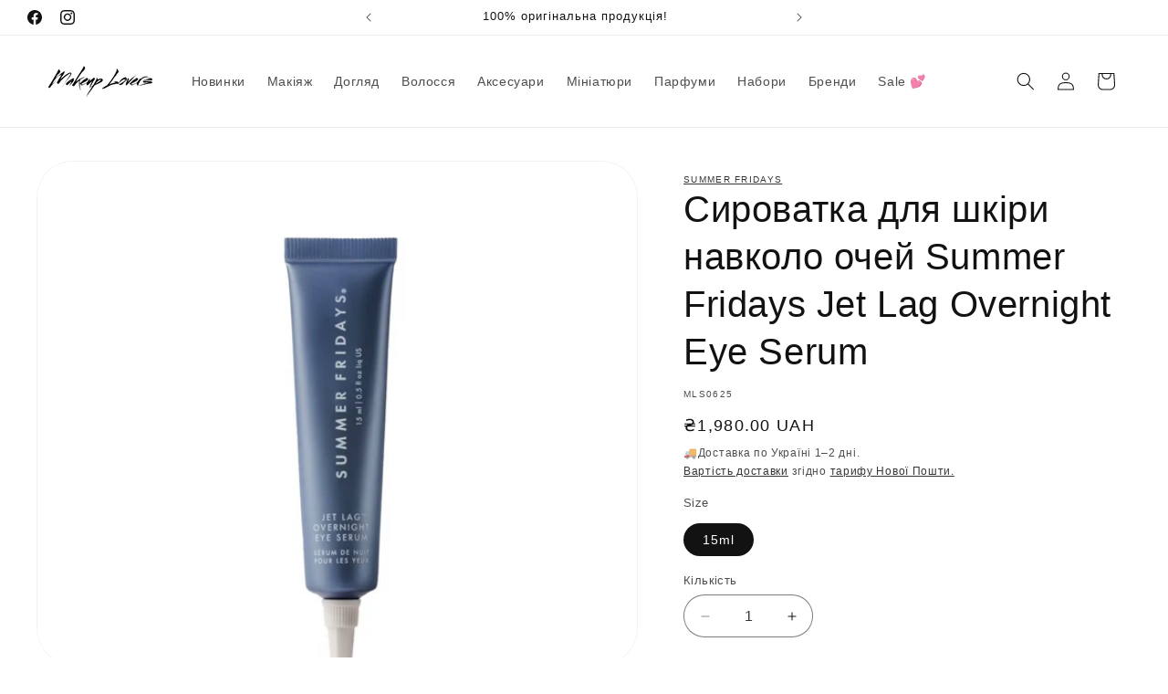

--- FILE ---
content_type: text/html; charset=utf-8
request_url: https://makeup-lovers.com/products/syrovatka-dlia-shkiry-navkolo-ochei-summer-fridays-jet-lag-overnight-eye-serum
body_size: 52053
content:
<!doctype html>
<html class="js" lang="uk">
  <head>
    <meta charset="utf-8">
    <meta http-equiv="X-UA-Compatible" content="IE=edge">
    <meta name="viewport" content="width=device-width,initial-scale=1">
    <meta name="theme-color" content="">
    <link rel="canonical" href="https://makeup-lovers.com/products/syrovatka-dlia-shkiry-navkolo-ochei-summer-fridays-jet-lag-overnight-eye-serum"><link rel="icon" type="image/png" href="//makeup-lovers.com/cdn/shop/files/ML_WB_2_2_copy.png?crop=center&height=32&v=1711669923&width=32"><title>
      Сироватка для шкіри навколо очей Summer Fridays Jet Lag Overnight Eye 
 &ndash; Makeup Lovers</title>

    
      <meta name="description" content="Купити Нічна сироватка для шкіри навколо очей Summer Fridays Jet Lag Overnight Eye Serum в онлайн магазині Makeup Lovers в Україні.">
    

    

<meta property="og:site_name" content="Makeup Lovers">
<meta property="og:url" content="https://makeup-lovers.com/products/syrovatka-dlia-shkiry-navkolo-ochei-summer-fridays-jet-lag-overnight-eye-serum">
<meta property="og:title" content="Сироватка для шкіри навколо очей Summer Fridays Jet Lag Overnight Eye ">
<meta property="og:type" content="product">
<meta property="og:description" content="Купити Нічна сироватка для шкіри навколо очей Summer Fridays Jet Lag Overnight Eye Serum в онлайн магазині Makeup Lovers в Україні."><meta property="og:image" content="http://makeup-lovers.com/cdn/shop/files/67EDDAE7-C160-4188-BEBF-548CA9191DFC.png?v=1713815004">
  <meta property="og:image:secure_url" content="https://makeup-lovers.com/cdn/shop/files/67EDDAE7-C160-4188-BEBF-548CA9191DFC.png?v=1713815004">
  <meta property="og:image:width" content="2048">
  <meta property="og:image:height" content="2048"><meta property="og:price:amount" content="1,980.00">
  <meta property="og:price:currency" content="UAH"><meta name="twitter:card" content="summary_large_image">
<meta name="twitter:title" content="Сироватка для шкіри навколо очей Summer Fridays Jet Lag Overnight Eye ">
<meta name="twitter:description" content="Купити Нічна сироватка для шкіри навколо очей Summer Fridays Jet Lag Overnight Eye Serum в онлайн магазині Makeup Lovers в Україні.">

    
    <script type="application/ld+json">
      {
        "@context": "http://schema.org",
        "@type": "BreadcrumbList",
        "itemListElement": [
          {
            "@type": "ListItem",
            "position": 1,
            "name": "Makeup Lovers",
            "item": "https://makeup-lovers.com"
          }
          
          
          ,
            {
            "@type": "ListItem",
            "position": 2,
            "name": "Сироватка для шкіри навколо очей Summer Fridays Jet Lag Overnight Eye Serum",
            "item": "https://makeup-lovers.com/products/syrovatka-dlia-shkiry-navkolo-ochei-summer-fridays-jet-lag-overnight-eye-serum"
          }
          
        ]
      }
    </script>
    
    <script src="//makeup-lovers.com/cdn/shop/t/6/assets/constants.js?v=132983761750457495441759924205" defer="defer"></script>
    <script src="//makeup-lovers.com/cdn/shop/t/6/assets/pubsub.js?v=25310214064522200911759924246" defer="defer"></script>
    <script src="//makeup-lovers.com/cdn/shop/t/6/assets/global.js?v=7301445359237545521759924208" defer="defer"></script>
    <script src="//makeup-lovers.com/cdn/shop/t/6/assets/details-disclosure.js?v=13653116266235556501759924206" defer="defer"></script>
    <script src="//makeup-lovers.com/cdn/shop/t/6/assets/details-modal.js?v=25581673532751508451759924206" defer="defer"></script>
    <script src="//makeup-lovers.com/cdn/shop/t/6/assets/search-form.js?v=133129549252120666541759924250" defer="defer"></script><script src="//makeup-lovers.com/cdn/shop/t/6/assets/animations.js?v=88693664871331136111759924187" defer="defer"></script><script>window.performance && window.performance.mark && window.performance.mark('shopify.content_for_header.start');</script><meta name="google-site-verification" content="ONu-6lYAF5OFfrbVO_7Gh7ahUw6BhoLa9xUfo4Ir7no">
<meta name="facebook-domain-verification" content="bao9kbk2e64edp7eknxvig1wr7w7bx">
<meta id="shopify-digital-wallet" name="shopify-digital-wallet" content="/59095089235/digital_wallets/dialog">
<link rel="alternate" type="application/json+oembed" href="https://makeup-lovers.com/products/syrovatka-dlia-shkiry-navkolo-ochei-summer-fridays-jet-lag-overnight-eye-serum.oembed">
<script async="async" src="/checkouts/internal/preloads.js?locale=uk-UA"></script>
<script id="shopify-features" type="application/json">{"accessToken":"990fb347cca58fcf5d3425acde909f80","betas":["rich-media-storefront-analytics"],"domain":"makeup-lovers.com","predictiveSearch":true,"shopId":59095089235,"locale":"en"}</script>
<script>var Shopify = Shopify || {};
Shopify.shop = "bf859a-3.myshopify.com";
Shopify.locale = "uk";
Shopify.currency = {"active":"UAH","rate":"1.0"};
Shopify.country = "UA";
Shopify.theme = {"name":"Updated copy of Updated copy of Updated copy of...","id":139618451539,"schema_name":"Dawn","schema_version":"15.4.0","theme_store_id":887,"role":"main"};
Shopify.theme.handle = "null";
Shopify.theme.style = {"id":null,"handle":null};
Shopify.cdnHost = "makeup-lovers.com/cdn";
Shopify.routes = Shopify.routes || {};
Shopify.routes.root = "/";</script>
<script type="module">!function(o){(o.Shopify=o.Shopify||{}).modules=!0}(window);</script>
<script>!function(o){function n(){var o=[];function n(){o.push(Array.prototype.slice.apply(arguments))}return n.q=o,n}var t=o.Shopify=o.Shopify||{};t.loadFeatures=n(),t.autoloadFeatures=n()}(window);</script>
<script id="shop-js-analytics" type="application/json">{"pageType":"product"}</script>
<script defer="defer" async type="module" src="//makeup-lovers.com/cdn/shopifycloud/shop-js/modules/v2/client.init-shop-cart-sync_BdyHc3Nr.en.esm.js"></script>
<script defer="defer" async type="module" src="//makeup-lovers.com/cdn/shopifycloud/shop-js/modules/v2/chunk.common_Daul8nwZ.esm.js"></script>
<script type="module">
  await import("//makeup-lovers.com/cdn/shopifycloud/shop-js/modules/v2/client.init-shop-cart-sync_BdyHc3Nr.en.esm.js");
await import("//makeup-lovers.com/cdn/shopifycloud/shop-js/modules/v2/chunk.common_Daul8nwZ.esm.js");

  window.Shopify.SignInWithShop?.initShopCartSync?.({"fedCMEnabled":true,"windoidEnabled":true});

</script>
<script id="__st">var __st={"a":59095089235,"offset":-18000,"reqid":"f9350cf7-be75-4357-a062-3fa21697ff05-1768962406","pageurl":"makeup-lovers.com\/products\/syrovatka-dlia-shkiry-navkolo-ochei-summer-fridays-jet-lag-overnight-eye-serum","u":"69c429ac9642","p":"product","rtyp":"product","rid":7263469994067};</script>
<script>window.ShopifyPaypalV4VisibilityTracking = true;</script>
<script id="captcha-bootstrap">!function(){'use strict';const t='contact',e='account',n='new_comment',o=[[t,t],['blogs',n],['comments',n],[t,'customer']],c=[[e,'customer_login'],[e,'guest_login'],[e,'recover_customer_password'],[e,'create_customer']],r=t=>t.map((([t,e])=>`form[action*='/${t}']:not([data-nocaptcha='true']) input[name='form_type'][value='${e}']`)).join(','),a=t=>()=>t?[...document.querySelectorAll(t)].map((t=>t.form)):[];function s(){const t=[...o],e=r(t);return a(e)}const i='password',u='form_key',d=['recaptcha-v3-token','g-recaptcha-response','h-captcha-response',i],f=()=>{try{return window.sessionStorage}catch{return}},m='__shopify_v',_=t=>t.elements[u];function p(t,e,n=!1){try{const o=window.sessionStorage,c=JSON.parse(o.getItem(e)),{data:r}=function(t){const{data:e,action:n}=t;return t[m]||n?{data:e,action:n}:{data:t,action:n}}(c);for(const[e,n]of Object.entries(r))t.elements[e]&&(t.elements[e].value=n);n&&o.removeItem(e)}catch(o){console.error('form repopulation failed',{error:o})}}const l='form_type',E='cptcha';function T(t){t.dataset[E]=!0}const w=window,h=w.document,L='Shopify',v='ce_forms',y='captcha';let A=!1;((t,e)=>{const n=(g='f06e6c50-85a8-45c8-87d0-21a2b65856fe',I='https://cdn.shopify.com/shopifycloud/storefront-forms-hcaptcha/ce_storefront_forms_captcha_hcaptcha.v1.5.2.iife.js',D={infoText:'Protected by hCaptcha',privacyText:'Privacy',termsText:'Terms'},(t,e,n)=>{const o=w[L][v],c=o.bindForm;if(c)return c(t,g,e,D).then(n);var r;o.q.push([[t,g,e,D],n]),r=I,A||(h.body.append(Object.assign(h.createElement('script'),{id:'captcha-provider',async:!0,src:r})),A=!0)});var g,I,D;w[L]=w[L]||{},w[L][v]=w[L][v]||{},w[L][v].q=[],w[L][y]=w[L][y]||{},w[L][y].protect=function(t,e){n(t,void 0,e),T(t)},Object.freeze(w[L][y]),function(t,e,n,w,h,L){const[v,y,A,g]=function(t,e,n){const i=e?o:[],u=t?c:[],d=[...i,...u],f=r(d),m=r(i),_=r(d.filter((([t,e])=>n.includes(e))));return[a(f),a(m),a(_),s()]}(w,h,L),I=t=>{const e=t.target;return e instanceof HTMLFormElement?e:e&&e.form},D=t=>v().includes(t);t.addEventListener('submit',(t=>{const e=I(t);if(!e)return;const n=D(e)&&!e.dataset.hcaptchaBound&&!e.dataset.recaptchaBound,o=_(e),c=g().includes(e)&&(!o||!o.value);(n||c)&&t.preventDefault(),c&&!n&&(function(t){try{if(!f())return;!function(t){const e=f();if(!e)return;const n=_(t);if(!n)return;const o=n.value;o&&e.removeItem(o)}(t);const e=Array.from(Array(32),(()=>Math.random().toString(36)[2])).join('');!function(t,e){_(t)||t.append(Object.assign(document.createElement('input'),{type:'hidden',name:u})),t.elements[u].value=e}(t,e),function(t,e){const n=f();if(!n)return;const o=[...t.querySelectorAll(`input[type='${i}']`)].map((({name:t})=>t)),c=[...d,...o],r={};for(const[a,s]of new FormData(t).entries())c.includes(a)||(r[a]=s);n.setItem(e,JSON.stringify({[m]:1,action:t.action,data:r}))}(t,e)}catch(e){console.error('failed to persist form',e)}}(e),e.submit())}));const S=(t,e)=>{t&&!t.dataset[E]&&(n(t,e.some((e=>e===t))),T(t))};for(const o of['focusin','change'])t.addEventListener(o,(t=>{const e=I(t);D(e)&&S(e,y())}));const B=e.get('form_key'),M=e.get(l),P=B&&M;t.addEventListener('DOMContentLoaded',(()=>{const t=y();if(P)for(const e of t)e.elements[l].value===M&&p(e,B);[...new Set([...A(),...v().filter((t=>'true'===t.dataset.shopifyCaptcha))])].forEach((e=>S(e,t)))}))}(h,new URLSearchParams(w.location.search),n,t,e,['guest_login'])})(!0,!0)}();</script>
<script integrity="sha256-4kQ18oKyAcykRKYeNunJcIwy7WH5gtpwJnB7kiuLZ1E=" data-source-attribution="shopify.loadfeatures" defer="defer" src="//makeup-lovers.com/cdn/shopifycloud/storefront/assets/storefront/load_feature-a0a9edcb.js" crossorigin="anonymous"></script>
<script data-source-attribution="shopify.dynamic_checkout.dynamic.init">var Shopify=Shopify||{};Shopify.PaymentButton=Shopify.PaymentButton||{isStorefrontPortableWallets:!0,init:function(){window.Shopify.PaymentButton.init=function(){};var t=document.createElement("script");t.src="https://makeup-lovers.com/cdn/shopifycloud/portable-wallets/latest/portable-wallets.en.js",t.type="module",document.head.appendChild(t)}};
</script>
<script data-source-attribution="shopify.dynamic_checkout.buyer_consent">
  function portableWalletsHideBuyerConsent(e){var t=document.getElementById("shopify-buyer-consent"),n=document.getElementById("shopify-subscription-policy-button");t&&n&&(t.classList.add("hidden"),t.setAttribute("aria-hidden","true"),n.removeEventListener("click",e))}function portableWalletsShowBuyerConsent(e){var t=document.getElementById("shopify-buyer-consent"),n=document.getElementById("shopify-subscription-policy-button");t&&n&&(t.classList.remove("hidden"),t.removeAttribute("aria-hidden"),n.addEventListener("click",e))}window.Shopify?.PaymentButton&&(window.Shopify.PaymentButton.hideBuyerConsent=portableWalletsHideBuyerConsent,window.Shopify.PaymentButton.showBuyerConsent=portableWalletsShowBuyerConsent);
</script>
<script>
  function portableWalletsCleanup(e){e&&e.src&&console.error("Failed to load portable wallets script "+e.src);var t=document.querySelectorAll("shopify-accelerated-checkout .shopify-payment-button__skeleton, shopify-accelerated-checkout-cart .wallet-cart-button__skeleton"),e=document.getElementById("shopify-buyer-consent");for(let e=0;e<t.length;e++)t[e].remove();e&&e.remove()}function portableWalletsNotLoadedAsModule(e){e instanceof ErrorEvent&&"string"==typeof e.message&&e.message.includes("import.meta")&&"string"==typeof e.filename&&e.filename.includes("portable-wallets")&&(window.removeEventListener("error",portableWalletsNotLoadedAsModule),window.Shopify.PaymentButton.failedToLoad=e,"loading"===document.readyState?document.addEventListener("DOMContentLoaded",window.Shopify.PaymentButton.init):window.Shopify.PaymentButton.init())}window.addEventListener("error",portableWalletsNotLoadedAsModule);
</script>

<script type="module" src="https://makeup-lovers.com/cdn/shopifycloud/portable-wallets/latest/portable-wallets.en.js" onError="portableWalletsCleanup(this)" crossorigin="anonymous"></script>
<script nomodule>
  document.addEventListener("DOMContentLoaded", portableWalletsCleanup);
</script>

<script id='scb4127' type='text/javascript' async='' src='https://makeup-lovers.com/cdn/shopifycloud/privacy-banner/storefront-banner.js'></script><link id="shopify-accelerated-checkout-styles" rel="stylesheet" media="screen" href="https://makeup-lovers.com/cdn/shopifycloud/portable-wallets/latest/accelerated-checkout-backwards-compat.css" crossorigin="anonymous">
<style id="shopify-accelerated-checkout-cart">
        #shopify-buyer-consent {
  margin-top: 1em;
  display: inline-block;
  width: 100%;
}

#shopify-buyer-consent.hidden {
  display: none;
}

#shopify-subscription-policy-button {
  background: none;
  border: none;
  padding: 0;
  text-decoration: underline;
  font-size: inherit;
  cursor: pointer;
}

#shopify-subscription-policy-button::before {
  box-shadow: none;
}

      </style>
<script id="sections-script" data-sections="header" defer="defer" src="//makeup-lovers.com/cdn/shop/t/6/compiled_assets/scripts.js?v=1690"></script>
<script>window.performance && window.performance.mark && window.performance.mark('shopify.content_for_header.end');</script>


    <style data-shopify>
      
      
      
      
      

      
        :root,
        .color-scheme-1 {
          --color-background: 255,255,255;
        
          --gradient-background: #ffffff;
        

        

        --color-foreground: 18,18,18;
        --color-background-contrast: 191,191,191;
        --color-shadow: 18,18,18;
        --color-button: 18,18,18;
        --color-button-text: 255,255,255;
        --color-secondary-button: 255,255,255;
        --color-secondary-button-text: 18,18,18;
        --color-link: 18,18,18;
        --color-badge-foreground: 18,18,18;
        --color-badge-background: 255,255,255;
        --color-badge-border: 18,18,18;
        --payment-terms-background-color: rgb(255 255 255);
      }
      
        
        .color-scheme-2 {
          --color-background: 243,243,243;
        
          --gradient-background: #f3f3f3;
        

        

        --color-foreground: 18,18,18;
        --color-background-contrast: 179,179,179;
        --color-shadow: 18,18,18;
        --color-button: 18,18,18;
        --color-button-text: 243,243,243;
        --color-secondary-button: 243,243,243;
        --color-secondary-button-text: 18,18,18;
        --color-link: 18,18,18;
        --color-badge-foreground: 18,18,18;
        --color-badge-background: 243,243,243;
        --color-badge-border: 18,18,18;
        --payment-terms-background-color: rgb(243 243 243);
      }
      
        
        .color-scheme-3 {
          --color-background: 36,40,51;
        
          --gradient-background: #242833;
        

        

        --color-foreground: 255,255,255;
        --color-background-contrast: 47,52,66;
        --color-shadow: 18,18,18;
        --color-button: 255,255,255;
        --color-button-text: 0,0,0;
        --color-secondary-button: 36,40,51;
        --color-secondary-button-text: 255,255,255;
        --color-link: 255,255,255;
        --color-badge-foreground: 255,255,255;
        --color-badge-background: 36,40,51;
        --color-badge-border: 255,255,255;
        --payment-terms-background-color: rgb(36 40 51);
      }
      
        
        .color-scheme-4 {
          --color-background: 18,18,18;
        
          --gradient-background: #121212;
        

        

        --color-foreground: 255,255,255;
        --color-background-contrast: 146,146,146;
        --color-shadow: 18,18,18;
        --color-button: 255,255,255;
        --color-button-text: 18,18,18;
        --color-secondary-button: 18,18,18;
        --color-secondary-button-text: 255,255,255;
        --color-link: 255,255,255;
        --color-badge-foreground: 255,255,255;
        --color-badge-background: 18,18,18;
        --color-badge-border: 255,255,255;
        --payment-terms-background-color: rgb(18 18 18);
      }
      
        
        .color-scheme-5 {
          --color-background: 51,79,180;
        
          --gradient-background: #334fb4;
        

        

        --color-foreground: 255,255,255;
        --color-background-contrast: 23,35,81;
        --color-shadow: 18,18,18;
        --color-button: 255,255,255;
        --color-button-text: 51,79,180;
        --color-secondary-button: 51,79,180;
        --color-secondary-button-text: 255,255,255;
        --color-link: 255,255,255;
        --color-badge-foreground: 255,255,255;
        --color-badge-background: 51,79,180;
        --color-badge-border: 255,255,255;
        --payment-terms-background-color: rgb(51 79 180);
      }
      

      body, .color-scheme-1, .color-scheme-2, .color-scheme-3, .color-scheme-4, .color-scheme-5 {
        color: rgba(var(--color-foreground), 0.75);
        background-color: rgb(var(--color-background));
      }

      :root {
        --font-body-family: "system_ui", -apple-system, 'Segoe UI', Roboto, 'Helvetica Neue', 'Noto Sans', 'Liberation Sans', Arial, sans-serif, 'Apple Color Emoji', 'Segoe UI Emoji', 'Segoe UI Symbol', 'Noto Color Emoji';
        --font-body-style: normal;
        --font-body-weight: 400;
        --font-body-weight-bold: 700;

        --font-heading-family: "system_ui", -apple-system, 'Segoe UI', Roboto, 'Helvetica Neue', 'Noto Sans', 'Liberation Sans', Arial, sans-serif, 'Apple Color Emoji', 'Segoe UI Emoji', 'Segoe UI Symbol', 'Noto Color Emoji';
        --font-heading-style: normal;
        --font-heading-weight: 400;

        --font-body-scale: 1.0;
        --font-heading-scale: 1.0;

        --media-padding: px;
        --media-border-opacity: 0.05;
        --media-border-width: 1px;
        --media-radius: 40px;
        --media-shadow-opacity: 0.0;
        --media-shadow-horizontal-offset: 0px;
        --media-shadow-vertical-offset: 4px;
        --media-shadow-blur-radius: 5px;
        --media-shadow-visible: 0;

        --page-width: 160rem;
        --page-width-margin: 0rem;

        --product-card-image-padding: 0.0rem;
        --product-card-corner-radius: 4.0rem;
        --product-card-text-alignment: left;
        --product-card-border-width: 0.0rem;
        --product-card-border-opacity: 0.1;
        --product-card-shadow-opacity: 0.0;
        --product-card-shadow-visible: 0;
        --product-card-shadow-horizontal-offset: 0.0rem;
        --product-card-shadow-vertical-offset: 0.4rem;
        --product-card-shadow-blur-radius: 0.5rem;

        --collection-card-image-padding: 0.0rem;
        --collection-card-corner-radius: 4.0rem;
        --collection-card-text-alignment: left;
        --collection-card-border-width: 0.0rem;
        --collection-card-border-opacity: 0.1;
        --collection-card-shadow-opacity: 0.0;
        --collection-card-shadow-visible: 0;
        --collection-card-shadow-horizontal-offset: 0.0rem;
        --collection-card-shadow-vertical-offset: 0.4rem;
        --collection-card-shadow-blur-radius: 0.5rem;

        --blog-card-image-padding: 0.0rem;
        --blog-card-corner-radius: 4.0rem;
        --blog-card-text-alignment: left;
        --blog-card-border-width: 0.0rem;
        --blog-card-border-opacity: 0.1;
        --blog-card-shadow-opacity: 0.0;
        --blog-card-shadow-visible: 0;
        --blog-card-shadow-horizontal-offset: 0.0rem;
        --blog-card-shadow-vertical-offset: 0.4rem;
        --blog-card-shadow-blur-radius: 0.5rem;

        --badge-corner-radius: 4.0rem;

        --popup-border-width: 1px;
        --popup-border-opacity: 0.1;
        --popup-corner-radius: 40px;
        --popup-shadow-opacity: 0.05;
        --popup-shadow-horizontal-offset: 0px;
        --popup-shadow-vertical-offset: 4px;
        --popup-shadow-blur-radius: 5px;

        --drawer-border-width: 1px;
        --drawer-border-opacity: 0.1;
        --drawer-shadow-opacity: 0.0;
        --drawer-shadow-horizontal-offset: 0px;
        --drawer-shadow-vertical-offset: 4px;
        --drawer-shadow-blur-radius: 5px;

        --spacing-sections-desktop: 4px;
        --spacing-sections-mobile: 4px;

        --grid-desktop-vertical-spacing: 20px;
        --grid-desktop-horizontal-spacing: 20px;
        --grid-mobile-vertical-spacing: 10px;
        --grid-mobile-horizontal-spacing: 10px;

        --text-boxes-border-opacity: 0.1;
        --text-boxes-border-width: 0px;
        --text-boxes-radius: 40px;
        --text-boxes-shadow-opacity: 0.0;
        --text-boxes-shadow-visible: 0;
        --text-boxes-shadow-horizontal-offset: 0px;
        --text-boxes-shadow-vertical-offset: 4px;
        --text-boxes-shadow-blur-radius: 5px;

        --buttons-radius: 40px;
        --buttons-radius-outset: 41px;
        --buttons-border-width: 1px;
        --buttons-border-opacity: 1.0;
        --buttons-shadow-opacity: 0.0;
        --buttons-shadow-visible: 0;
        --buttons-shadow-horizontal-offset: 0px;
        --buttons-shadow-vertical-offset: 4px;
        --buttons-shadow-blur-radius: 5px;
        --buttons-border-offset: 0.3px;

        --inputs-radius: 40px;
        --inputs-border-width: 1px;
        --inputs-border-opacity: 0.55;
        --inputs-shadow-opacity: 0.0;
        --inputs-shadow-horizontal-offset: 0px;
        --inputs-margin-offset: 0px;
        --inputs-shadow-vertical-offset: 4px;
        --inputs-shadow-blur-radius: 5px;
        --inputs-radius-outset: 41px;

        --variant-pills-radius: 40px;
        --variant-pills-border-width: 1px;
        --variant-pills-border-opacity: 0.55;
        --variant-pills-shadow-opacity: 0.0;
        --variant-pills-shadow-horizontal-offset: 0px;
        --variant-pills-shadow-vertical-offset: 4px;
        --variant-pills-shadow-blur-radius: 5px;
      }

      *,
      *::before,
      *::after {
        box-sizing: inherit;
      }

      html {
        box-sizing: border-box;
        font-size: calc(var(--font-body-scale) * 62.5%);
        height: 100%;
      }

      body {
        display: grid;
        grid-template-rows: auto auto 1fr auto;
        grid-template-columns: 100%;
        min-height: 100%;
        margin: 0;
        font-size: 1.5rem;
        letter-spacing: 0.06rem;
        line-height: calc(1 + 0.8 / var(--font-body-scale));
        font-family: var(--font-body-family);
        font-style: var(--font-body-style);
        font-weight: var(--font-body-weight);
      }

      @media screen and (min-width: 750px) {
        body {
          font-size: 1.6rem;
        }
      }
    </style>

    <link href="//makeup-lovers.com/cdn/shop/t/6/assets/base.css?v=159841507637079171801759924187" rel="stylesheet" type="text/css" media="all" />
    <link rel="stylesheet" href="//makeup-lovers.com/cdn/shop/t/6/assets/component-cart-items.css?v=13033300910818915211759924191" media="print" onload="this.media='all'"><link
        rel="stylesheet"
        href="//makeup-lovers.com/cdn/shop/t/6/assets/component-predictive-search.css?v=118923337488134913561759924199"
        media="print"
        onload="this.media='all'"
      ><script>
      if (Shopify.designMode) {
        document.documentElement.classList.add('shopify-design-mode');
      }
    </script>
    <style>
      .shopify-payment-button .shopify-payment-button__button--unbranded {
          position: relative;
      }
      .shopify-payment-button .shopify-payment-button__button--unbranded:after {
          content: "Купити зараз";
          background: inherit;
          font-size: inherit;
          color: inherit;
          height: 100%;
          width: 100%;
          display: flex;
          justify-content: center;
          align-items: center;
          position: absolute;
          top: 0;
          left: 0;
      }
    </style>
  <!-- BEGIN app block: shopify://apps/judge-me-reviews/blocks/judgeme_core/61ccd3b1-a9f2-4160-9fe9-4fec8413e5d8 --><!-- Start of Judge.me Core -->






<link rel="dns-prefetch" href="https://cdnwidget.judge.me">
<link rel="dns-prefetch" href="https://cdn.judge.me">
<link rel="dns-prefetch" href="https://cdn1.judge.me">
<link rel="dns-prefetch" href="https://api.judge.me">

<script data-cfasync='false' class='jdgm-settings-script'>window.jdgmSettings={"pagination":5,"disable_web_reviews":false,"badge_no_review_text":"Немає відгуків","badge_n_reviews_text":"{{ n }} відгук/відгуків","hide_badge_preview_if_no_reviews":true,"badge_hide_text":false,"enforce_center_preview_badge":false,"widget_title":"Відгуки клієнтів","widget_open_form_text":"💖 Залишити свій відгук","widget_close_form_text":"Скасувати","widget_refresh_page_text":"Оновити сторінку","widget_summary_text":"На основі {{ number_of_reviews }} відгуку/відгуків","widget_no_review_text":"Будьте першим, хто напише відгук","widget_name_field_text":"Відображуване ім'я","widget_verified_name_field_text":"Перевірене ім'я (публічне)","widget_name_placeholder_text":"Відображуване ім'я","widget_required_field_error_text":"Це поле обов'язкове.","widget_email_field_text":"Електронна адреса","widget_verified_email_field_text":"Перевірена електронна пошта (приватна, не може бути відредагована)","widget_email_placeholder_text":"Ваша електронна адреса","widget_email_field_error_text":"Будь ласка, введіть дійсну адресу електронної пошти.","widget_rating_field_text":"Обери оцінку","widget_review_title_field_text":"💕 Назви свій відгук","widget_review_title_placeholder_text":"Напиши коротко, наприклад: «Мій новий фаворит ...»","widget_review_body_field_text":"Твій відгук","widget_review_body_placeholder_text":"Поділись враженнями: аромат, текстура, ефект","widget_pictures_field_text":"Додай фото чи відео, якщо хочеш","widget_submit_review_text":"💖 Надіслати відгук","widget_submit_verified_review_text":"💖 Надіслати відгук","widget_submit_success_msg_with_auto_publish":"Дякуємо, {{ buyer_first_name }}! 💋  \nТвій відгук уже опубліковано — онови сторінку, щоб побачити його серед інших 🌸  \nТи можеш редагувати свій відгук у \u003ca rel='nofollow noopener' href='https://judge.me/login'\u003eJudge.me\u003c/a\u003e.\n","widget_submit_success_msg_no_auto_publish":"Дякуємо, {{ buyer_first_name }}! 💕  \nТвій відгук збережено й незабаром буде опубліковано після перевірки 🌷  \nТи зможеш його переглянути або відредагувати в \u003ca rel='nofollow noopener' href='https://judge.me/login'\u003eJudge.me\u003c/a\u003e.\n","widget_show_default_reviews_out_of_total_text":"Показано {{ n_reviews_shown }} із {{ n_reviews }} відгуків.","widget_show_all_link_text":"Показати всі","widget_show_less_link_text":"Показати менше","widget_author_said_text":"{{ reviewer_name }} сказав:","widget_days_text":"{{ n }} днів тому","widget_weeks_text":"{{ n }} тиждень/тижнів тому","widget_months_text":"{{ n }} місяць/місяців тому","widget_years_text":"{{ n }} рік/років тому","widget_yesterday_text":"Вчора","widget_today_text":"Сьогодні","widget_replied_text":"\u003e\u003e {{ shop_name }} відповів:","widget_read_more_text":"Читати далі","widget_reviewer_name_as_initial":"last_initial","widget_rating_filter_color":"#fbcd0a","widget_rating_filter_see_all_text":"Переглянути всі відгуки","widget_sorting_most_recent_text":"Найновіші","widget_sorting_highest_rating_text":"Найвищий рейтинг","widget_sorting_lowest_rating_text":"Найнижчий рейтинг","widget_sorting_with_pictures_text":"Тільки з фото","widget_sorting_most_helpful_text":"Найкорисніші","widget_open_question_form_text":"Поставити запитання","widget_reviews_subtab_text":"Відгуки","widget_questions_subtab_text":"Запитання","widget_question_label_text":"Запитання","widget_answer_label_text":"Відповідь","widget_question_placeholder_text":"Напишіть своє запитання тут","widget_submit_question_text":"Надіслати запитання","widget_question_submit_success_text":"Дякуємо за ваше запитання! Ми повідомимо вас, коли на нього буде отримано відповідь.","verified_badge_text":"Перевірено","verified_badge_bg_color":"","verified_badge_text_color":"","verified_badge_placement":"left-of-reviewer-name","widget_review_max_height":"","widget_hide_border":false,"widget_social_share":true,"widget_thumb":true,"widget_review_location_show":true,"widget_location_format":"","all_reviews_include_out_of_store_products":true,"all_reviews_out_of_store_text":"(за межами магазину)","all_reviews_pagination":100,"all_reviews_product_name_prefix_text":"про","enable_review_pictures":true,"enable_question_anwser":true,"widget_theme":"carousel","review_date_format":"timestamp","default_sort_method":"most-recent","widget_product_reviews_subtab_text":"Відгуки про товар","widget_shop_reviews_subtab_text":"Відгуки про магазин","widget_other_products_reviews_text":"Відгуки для інших продуктів","widget_store_reviews_subtab_text":"Відгуки про магазин","widget_no_store_reviews_text":"Цей магазин ще не отримав жодного відгуку","widget_web_restriction_product_reviews_text":"Цей товар ще не отримав жодного відгуку","widget_no_items_text":"Нічого не знайдено","widget_show_more_text":"Показати більше","widget_write_a_store_review_text":"Написати відгук про магазин","widget_other_languages_heading":"Відгуки іншими мовами","widget_translate_review_text":"Перекласти відгук на {{ language }}","widget_translating_review_text":"Переклад...","widget_show_original_translation_text":"Показати оригінал ({{ language }})","widget_translate_review_failed_text":"Не вдалося перекласти відгук.","widget_translate_review_retry_text":"Повторити","widget_translate_review_try_again_later_text":"Спробуйте пізніше","show_product_url_for_grouped_product":false,"widget_sorting_pictures_first_text":"Спочатку фото","show_pictures_on_all_rev_page_mobile":false,"show_pictures_on_all_rev_page_desktop":false,"floating_tab_hide_mobile_install_preference":false,"floating_tab_button_name":"★ Відгуки","floating_tab_title":"Нехай клієнти говорять за нас","floating_tab_button_color":"","floating_tab_button_background_color":"","floating_tab_url":"","floating_tab_url_enabled":false,"floating_tab_tab_style":"text","all_reviews_text_badge_text":"Клієнти оцінюють нас на {{ shop.metafields.judgeme.all_reviews_rating | round: 1 }}/5 на основі {{ shop.metafields.judgeme.all_reviews_count }} відгуків.","all_reviews_text_badge_text_branded_style":"{{ shop.metafields.judgeme.all_reviews_rating | round: 1 }} з 5 зірок на основі {{ shop.metafields.judgeme.all_reviews_count }} відгуків","is_all_reviews_text_badge_a_link":false,"show_stars_for_all_reviews_text_badge":false,"all_reviews_text_badge_url":"","all_reviews_text_style":"branded","all_reviews_text_color_style":"judgeme_brand_color","all_reviews_text_color":"#108474","all_reviews_text_show_jm_brand":true,"featured_carousel_show_header":true,"featured_carousel_title":"Нехай клієнти говорять за нас","testimonials_carousel_title":"Клієнти говорять про нас","videos_carousel_title":"Реальні історії клієнтів","cards_carousel_title":"Клієнти говорять про нас","featured_carousel_count_text":"з {{ n }} відгуків","featured_carousel_add_link_to_all_reviews_page":false,"featured_carousel_url":"","featured_carousel_show_images":true,"featured_carousel_autoslide_interval":5,"featured_carousel_arrows_on_the_sides":true,"featured_carousel_height":250,"featured_carousel_width":100,"featured_carousel_image_size":0,"featured_carousel_image_height":250,"featured_carousel_arrow_color":"#eeeeee","verified_count_badge_style":"branded","verified_count_badge_orientation":"horizontal","verified_count_badge_color_style":"judgeme_brand_color","verified_count_badge_color":"#108474","is_verified_count_badge_a_link":false,"verified_count_badge_url":"","verified_count_badge_show_jm_brand":true,"widget_rating_preset_default":5,"widget_first_sub_tab":"product-reviews","widget_show_histogram":true,"widget_histogram_use_custom_color":false,"widget_pagination_use_custom_color":false,"widget_star_use_custom_color":false,"widget_verified_badge_use_custom_color":false,"widget_write_review_use_custom_color":false,"picture_reminder_submit_button":"Upload Pictures","enable_review_videos":true,"mute_video_by_default":false,"widget_sorting_videos_first_text":"Спочатку відео","widget_review_pending_text":"В очікуванні","featured_carousel_items_for_large_screen":4,"social_share_options_order":"Facebook,Twitter,Pinterest","remove_microdata_snippet":true,"disable_json_ld":false,"enable_json_ld_products":false,"preview_badge_show_question_text":false,"preview_badge_no_question_text":"Немає запитань","preview_badge_n_question_text":"{{ number_of_questions }} запитаннь","qa_badge_show_icon":false,"qa_badge_position":"below","remove_judgeme_branding":true,"widget_add_search_bar":false,"widget_search_bar_placeholder":"Пошук відгуків","widget_sorting_verified_only_text":"Тільки перевірені","featured_carousel_theme":"gallery","featured_carousel_show_rating":true,"featured_carousel_show_title":true,"featured_carousel_show_body":true,"featured_carousel_show_date":true,"featured_carousel_show_reviewer":true,"featured_carousel_show_product":true,"featured_carousel_header_background_color":"#108474","featured_carousel_header_text_color":"#ffffff","featured_carousel_name_product_separator":"reviewed","featured_carousel_full_star_background":"#108474","featured_carousel_empty_star_background":"#dadada","featured_carousel_vertical_theme_background":"#f9fafb","featured_carousel_verified_badge_enable":false,"featured_carousel_verified_badge_color":"#000000","featured_carousel_border_style":"round","featured_carousel_review_line_length_limit":3,"featured_carousel_more_reviews_button_text":"Читати більше відгуків","featured_carousel_view_product_button_text":"Переглянути товар","all_reviews_page_load_reviews_on":"scroll","all_reviews_page_load_more_text":"Завантажити більше відгуків","disable_fb_tab_reviews":false,"enable_ajax_cdn_cache":false,"widget_advanced_speed_features":5,"widget_public_name_text":"відображається публічно як","default_reviewer_name":"John Smith","default_reviewer_name_has_non_latin":true,"widget_reviewer_anonymous":"Анонімно","medals_widget_title":"Медалі відгуків Judge.me","medals_widget_background_color":"#f9fafb","medals_widget_position":"footer_all_pages","medals_widget_border_color":"#f9fafb","medals_widget_verified_text_position":"left","medals_widget_use_monochromatic_version":false,"medals_widget_elements_color":"#108474","show_reviewer_avatar":true,"widget_invalid_yt_video_url_error_text":"Не є URL-адресою відео YouTube","widget_max_length_field_error_text":"Будь ласка, введіть не більше {0} символів.","widget_show_country_flag":true,"widget_show_collected_via_shop_app":true,"widget_verified_by_shop_badge_style":"light","widget_verified_by_shop_text":"Перевірено магазином","widget_show_photo_gallery":true,"widget_load_with_code_splitting":true,"widget_ugc_install_preference":false,"widget_ugc_title":"Створено нами, поширено вами","widget_ugc_subtitle":"Відмітьте нас, щоб побачити свою фотографію на нашій сторінці","widget_ugc_arrows_color":"#ffffff","widget_ugc_primary_button_text":"Купити зараз","widget_ugc_primary_button_background_color":"#108474","widget_ugc_primary_button_text_color":"#ffffff","widget_ugc_primary_button_border_width":"0","widget_ugc_primary_button_border_style":"none","widget_ugc_primary_button_border_color":"#108474","widget_ugc_primary_button_border_radius":"25","widget_ugc_secondary_button_text":"Завантажити більше","widget_ugc_secondary_button_background_color":"#ffffff","widget_ugc_secondary_button_text_color":"#108474","widget_ugc_secondary_button_border_width":"2","widget_ugc_secondary_button_border_style":"solid","widget_ugc_secondary_button_border_color":"#108474","widget_ugc_secondary_button_border_radius":"25","widget_ugc_reviews_button_text":"Переглянути відгуки","widget_ugc_reviews_button_background_color":"#ffffff","widget_ugc_reviews_button_text_color":"#108474","widget_ugc_reviews_button_border_width":"2","widget_ugc_reviews_button_border_style":"solid","widget_ugc_reviews_button_border_color":"#108474","widget_ugc_reviews_button_border_radius":"25","widget_ugc_reviews_button_link_to":"judgeme-reviews-page","widget_ugc_show_post_date":true,"widget_ugc_max_width":"800","widget_rating_metafield_value_type":true,"widget_primary_color":"#000000","widget_enable_secondary_color":false,"widget_secondary_color":"#edf5f5","widget_summary_average_rating_text":"{{ average_rating }} з 5","widget_media_grid_title":"Фото та відео клієнтів","widget_media_grid_see_more_text":"Дивитися більше","widget_round_style":true,"widget_show_product_medals":true,"widget_verified_by_judgeme_text":"Перевірено Judge.me","widget_show_store_medals":true,"widget_verified_by_judgeme_text_in_store_medals":"Перевірено Judge.me","widget_media_field_exceed_quantity_message":"На жаль, ми можемо прийняти лише {{ max_media }} для одного відгуку.","widget_media_field_exceed_limit_message":"{{ file_name }} занадто великий, будь ласка, виберіть {{ media_type }} менше {{ size_limit }}MB.","widget_review_submitted_text":"Дякуємо! 💕 Твій відгук надіслано — ми вже не можемо дочекатися, щоб його прочитати ✨","widget_question_submitted_text":"Питання відправлено!","widget_close_form_text_question":"Скасувати","widget_write_your_answer_here_text":"Напишіть свою відповідь тут","widget_enabled_branded_link":true,"widget_show_collected_by_judgeme":false,"widget_reviewer_name_color":"","widget_write_review_text_color":"","widget_write_review_bg_color":"","widget_collected_by_judgeme_text":"зібрано Judge.me","widget_pagination_type":"load_more","widget_load_more_text":"Завантажити більше","widget_load_more_color":"#108474","widget_full_review_text":"Повний відгук","widget_read_more_reviews_text":"Читати більше відгуків","widget_read_questions_text":"Читати запитання","widget_questions_and_answers_text":"Запитання та відповіді","widget_verified_by_text":"Перевірено","widget_verified_text":"Перевірено","widget_number_of_reviews_text":"{{ number_of_reviews }} відгуків","widget_back_button_text":"Назад","widget_next_button_text":"Далі","widget_custom_forms_filter_button":"Фільтри","custom_forms_style":"horizontal","widget_show_review_information":true,"how_reviews_are_collected":"Як збираються відгуки?","widget_show_review_keywords":false,"widget_gdpr_statement":"Як ми використовуємо ваші дані: Ми зв'яжемося з вами лише щодо відгуку, який ви залишили, і лише за необхідності. Надсилаючи свій відгук, ви погоджуєтеся з \u003ca href='https://judge.me/terms' target='_blank' rel='nofollow noopener'\u003eумовами\u003c/a\u003e, \u003ca href='https://judge.me/privacy' target='_blank' rel='nofollow noopener'\u003eконфіденційністю\u003c/a\u003e та \u003ca href='https://judge.me/content-policy' target='_blank' rel='nofollow noopener'\u003eполітикою контенту\u003c/a\u003e Judge.me.","widget_multilingual_sorting_enabled":false,"widget_translate_review_content_enabled":false,"widget_translate_review_content_method":"manual","popup_widget_review_selection":"automatically_with_pictures","popup_widget_round_border_style":true,"popup_widget_show_title":true,"popup_widget_show_body":true,"popup_widget_show_reviewer":false,"popup_widget_show_product":true,"popup_widget_show_pictures":true,"popup_widget_use_review_picture":true,"popup_widget_show_on_home_page":true,"popup_widget_show_on_product_page":true,"popup_widget_show_on_collection_page":true,"popup_widget_show_on_cart_page":true,"popup_widget_position":"bottom_left","popup_widget_first_review_delay":5,"popup_widget_duration":5,"popup_widget_interval":5,"popup_widget_review_count":5,"popup_widget_hide_on_mobile":true,"review_snippet_widget_round_border_style":true,"review_snippet_widget_card_color":"#FFFFFF","review_snippet_widget_slider_arrows_background_color":"#FFFFFF","review_snippet_widget_slider_arrows_color":"#000000","review_snippet_widget_star_color":"#108474","show_product_variant":false,"all_reviews_product_variant_label_text":"Варіант: ","widget_show_verified_branding":false,"widget_ai_summary_title":"Покупці кажуть","widget_ai_summary_disclaimer":"Підсумок відгуків на основі штучного інтелекту на основі останніх відгуків клієнтів","widget_show_ai_summary":false,"widget_show_ai_summary_bg":false,"widget_show_review_title_input":true,"redirect_reviewers_invited_via_email":"review_widget","request_store_review_after_product_review":false,"request_review_other_products_in_order":false,"review_form_color_scheme":"default","review_form_corner_style":"square","review_form_star_color":{},"review_form_text_color":"#333333","review_form_background_color":"#ffffff","review_form_field_background_color":"#fafafa","review_form_button_color":{},"review_form_button_text_color":"#ffffff","review_form_modal_overlay_color":"#000000","review_content_screen_title_text":"Як би ви оцінили цей продукт?","review_content_introduction_text":"Ми були б раді, якщо ви поділитеся своїми враженнями.","store_review_form_title_text":"Як би ви оцінили цю крамницю?","store_review_form_introduction_text":"Ми були б раді, якщо ви поділитеся своїми враженнями.","show_review_guidance_text":true,"one_star_review_guidance_text":"Погано","five_star_review_guidance_text":"Супер","customer_information_screen_title_text":"Про вас","customer_information_introduction_text":"Будь ласка, розкажіть нам більше про себе.","custom_questions_screen_title_text":"Ваш досвід детальніше","custom_questions_introduction_text":"Ось кілька запитань, які допоможуть нам краще зрозуміти ваш досвід.","review_submitted_screen_title_text":"Дякуємо за ваш відгук!","review_submitted_screen_thank_you_text":"Ми обробляємо його, і він скоро з'явиться в магазині.","review_submitted_screen_email_verification_text":"Будь ласка, підтвердіть свою електронну пошту, натиснувши на посилання, яке ми щойно надіслали вам. Це допомагає нам підтримувати автентичність відгуків.","review_submitted_request_store_review_text":"Чи хотіли б ви поділитися з нами своїм досвідом покупок?","review_submitted_review_other_products_text":"Чи хотіли б ви оцінити ці товари?","store_review_screen_title_text":"Хочеш поділитися своїм досвідом з Makeup Lovers? 💕","store_review_introduction_text":"Ми цінуємо твої враження й завжди прагнемо ставати кращими 💄\nПоділись своїми думками чи пропозиціями — нам це дуже допомагає 💖","reviewer_media_screen_title_picture_text":"Поділитися фото","reviewer_media_introduction_picture_text":"Завантажте фото на підтримку свого відгуку.","reviewer_media_screen_title_video_text":"Поділитися відео","reviewer_media_introduction_video_text":"Завантажте відео на підтримку свого відгуку.","reviewer_media_screen_title_picture_or_video_text":"Поділитися фото або відео","reviewer_media_introduction_picture_or_video_text":"Завантажте фото або відео на підтримку свого відгуку.","reviewer_media_youtube_url_text":"Вставте тут свій Youtube URL","advanced_settings_next_step_button_text":"Далі","advanced_settings_close_review_button_text":"Закрити","modal_write_review_flow":true,"write_review_flow_required_text":"Обов'язково","write_review_flow_privacy_message_text":"Ми цінуємо вашу приватність.","write_review_flow_anonymous_text":"Анонімний відгук","write_review_flow_visibility_text":"Це не буде видно іншим клієнтам.","write_review_flow_multiple_selection_help_text":"Виберіть скільки хочете","write_review_flow_single_selection_help_text":"Виберіть один варіант","write_review_flow_required_field_error_text":"Це поле обов'язкове","write_review_flow_invalid_email_error_text":"Введіть дійсну адресу електронної пошти","write_review_flow_max_length_error_text":"Макс. {{ max_length }} символів.","write_review_flow_media_upload_text":"\u003cb\u003eНатисніть, щоб завантажити\u003c/b\u003e або перетягніть і відпустіть","write_review_flow_gdpr_statement":"Ми зв'яжемося з вами щодо вашого відгуку лише в разі необхідності. Надсилаючи свій відгук, ви погоджуєтеся з нашими \u003ca href='https://judge.me/terms' target='_blank' rel='nofollow noopener'\u003eумовами та положеннями\u003c/a\u003e і \u003ca href='https://judge.me/privacy' target='_blank' rel='nofollow noopener'\u003eполітикою конфіденційності\u003c/a\u003e.","rating_only_reviews_enabled":false,"show_negative_reviews_help_screen":false,"new_review_flow_help_screen_rating_threshold":3,"negative_review_resolution_screen_title_text":"Розкажіть нам більше","negative_review_resolution_text":"Ваш досвід важливий для нас. Якщо у вас виникли проблеми з покупкою, ми готові допомогти. Не соромтеся звертатися до нас, ми будемо раді отримати можливість виправити ситуацію.","negative_review_resolution_button_text":"Зв'яжіться з нами","negative_review_resolution_proceed_with_review_text":"Залишити відгук","negative_review_resolution_subject":"Проблема з покупкою у {{ shop_name }}.{{ order_name }}","preview_badge_collection_page_install_status":false,"widget_review_custom_css":"","preview_badge_custom_css":"","preview_badge_stars_count":"5-stars","featured_carousel_custom_css":"","floating_tab_custom_css":"","all_reviews_widget_custom_css":"","medals_widget_custom_css":"","verified_badge_custom_css":"","all_reviews_text_custom_css":"","transparency_badges_collected_via_store_invite":true,"transparency_badges_from_another_provider":true,"transparency_badges_collected_from_store_visitor":true,"transparency_badges_collected_by_verified_review_provider":true,"transparency_badges_earned_reward":true,"transparency_badges_collected_via_store_invite_text":"Відгуки зібрані через запрошення до магазину","transparency_badges_from_another_provider_text":"Відгуки зібрані від іншого постачальника","transparency_badges_collected_from_store_visitor_text":"Відгуки зібрані від відвідувача магазину","transparency_badges_written_in_google_text":"Відгук написаний в Google","transparency_badges_written_in_etsy_text":"Відгук написаний в Etsy","transparency_badges_written_in_shop_app_text":"Відгук написаний в Shop App","transparency_badges_earned_reward_text":"Відгук заслужив нагороду для наступного замовлення","product_review_widget_per_page":10,"widget_store_review_label_text":"Відгук магазину","checkout_comment_extension_title_on_product_page":"Customer Comments","checkout_comment_extension_num_latest_comment_show":5,"checkout_comment_extension_format":"name_and_timestamp","checkout_comment_customer_name":"last_initial","checkout_comment_comment_notification":true,"preview_badge_collection_page_install_preference":false,"preview_badge_home_page_install_preference":false,"preview_badge_product_page_install_preference":false,"review_widget_install_preference":"","review_carousel_install_preference":false,"floating_reviews_tab_install_preference":"none","verified_reviews_count_badge_install_preference":false,"all_reviews_text_install_preference":false,"review_widget_best_location":false,"judgeme_medals_install_preference":false,"review_widget_revamp_enabled":false,"review_widget_qna_enabled":false,"review_widget_header_theme":"minimal","review_widget_widget_title_enabled":true,"review_widget_header_text_size":"medium","review_widget_header_text_weight":"regular","review_widget_average_rating_style":"compact","review_widget_bar_chart_enabled":true,"review_widget_bar_chart_type":"numbers","review_widget_bar_chart_style":"standard","review_widget_expanded_media_gallery_enabled":false,"review_widget_reviews_section_theme":"standard","review_widget_image_style":"thumbnails","review_widget_review_image_ratio":"square","review_widget_stars_size":"medium","review_widget_verified_badge":"standard_text","review_widget_review_title_text_size":"medium","review_widget_review_text_size":"medium","review_widget_review_text_length":"medium","review_widget_number_of_columns_desktop":3,"review_widget_carousel_transition_speed":5,"review_widget_custom_questions_answers_display":"always","review_widget_button_text_color":"#FFFFFF","review_widget_text_color":"#000000","review_widget_lighter_text_color":"#7B7B7B","review_widget_corner_styling":"soft","review_widget_review_word_singular":"відгук","review_widget_review_word_plural":"відгуки","review_widget_voting_label":"Корисно?","review_widget_shop_reply_label":"Відповідь від {{ shop_name }}:","review_widget_filters_title":"Фільтри","qna_widget_question_word_singular":"Питання","qna_widget_question_word_plural":"Питання","qna_widget_answer_reply_label":"Відповідь від {{ answerer_name }}:","qna_content_screen_title_text":"Питання про цей продукт","qna_widget_question_required_field_error_text":"Будь ласка, введіть ваше питання.","qna_widget_flow_gdpr_statement":"Ми зв'яжемося з вами лише стосовно вашого питання, якщо це необхідно. Надсилаючи ваше питання, ви погоджуєтеся з нашими \u003ca href='https://judge.me/terms' target='_blank' rel='nofollow noopener'\u003eумовами та умовами\u003c/a\u003e і \u003ca href='https://judge.me/privacy' target='_blank' rel='nofollow noopener'\u003eполітикою конфіденційності\u003c/a\u003e.","qna_widget_question_submitted_text":"Дякуємо за ваше питання!","qna_widget_close_form_text_question":"Закрити","qna_widget_question_submit_success_text":"Ми повідомимо вас електронною поштою, коли відповімо на ваше питання.","all_reviews_widget_v2025_enabled":false,"all_reviews_widget_v2025_header_theme":"default","all_reviews_widget_v2025_widget_title_enabled":true,"all_reviews_widget_v2025_header_text_size":"medium","all_reviews_widget_v2025_header_text_weight":"regular","all_reviews_widget_v2025_average_rating_style":"compact","all_reviews_widget_v2025_bar_chart_enabled":true,"all_reviews_widget_v2025_bar_chart_type":"numbers","all_reviews_widget_v2025_bar_chart_style":"standard","all_reviews_widget_v2025_expanded_media_gallery_enabled":false,"all_reviews_widget_v2025_show_store_medals":true,"all_reviews_widget_v2025_show_photo_gallery":true,"all_reviews_widget_v2025_show_review_keywords":false,"all_reviews_widget_v2025_show_ai_summary":false,"all_reviews_widget_v2025_show_ai_summary_bg":false,"all_reviews_widget_v2025_add_search_bar":false,"all_reviews_widget_v2025_default_sort_method":"most-recent","all_reviews_widget_v2025_reviews_per_page":10,"all_reviews_widget_v2025_reviews_section_theme":"default","all_reviews_widget_v2025_image_style":"thumbnails","all_reviews_widget_v2025_review_image_ratio":"square","all_reviews_widget_v2025_stars_size":"medium","all_reviews_widget_v2025_verified_badge":"bold_badge","all_reviews_widget_v2025_review_title_text_size":"medium","all_reviews_widget_v2025_review_text_size":"medium","all_reviews_widget_v2025_review_text_length":"medium","all_reviews_widget_v2025_number_of_columns_desktop":3,"all_reviews_widget_v2025_carousel_transition_speed":5,"all_reviews_widget_v2025_custom_questions_answers_display":"always","all_reviews_widget_v2025_show_product_variant":false,"all_reviews_widget_v2025_show_reviewer_avatar":true,"all_reviews_widget_v2025_reviewer_name_as_initial":"","all_reviews_widget_v2025_review_location_show":false,"all_reviews_widget_v2025_location_format":"","all_reviews_widget_v2025_show_country_flag":false,"all_reviews_widget_v2025_verified_by_shop_badge_style":"light","all_reviews_widget_v2025_social_share":false,"all_reviews_widget_v2025_social_share_options_order":"Facebook,Twitter,LinkedIn,Pinterest","all_reviews_widget_v2025_pagination_type":"standard","all_reviews_widget_v2025_button_text_color":"#FFFFFF","all_reviews_widget_v2025_text_color":"#000000","all_reviews_widget_v2025_lighter_text_color":"#7B7B7B","all_reviews_widget_v2025_corner_styling":"soft","all_reviews_widget_v2025_title":"Відгуки клієнтів","all_reviews_widget_v2025_ai_summary_title":"Клієнти кажуть про цей магазин","all_reviews_widget_v2025_no_review_text":"Будьте першим, хто напише відгук","platform":"shopify","branding_url":"https://app.judge.me/reviews/stores/makeup-lovers.com","branding_text":"Працює на Judge.me","locale":"en","reply_name":"Makeup Lovers","widget_version":"3.0","footer":true,"autopublish":true,"review_dates":true,"enable_custom_form":false,"shop_use_review_site":true,"shop_locale":"uk","enable_multi_locales_translations":true,"show_review_title_input":true,"review_verification_email_status":"always","can_be_branded":true,"reply_name_text":"Makeup Lovers"};</script> <style class='jdgm-settings-style'>﻿.jdgm-xx{left:0}:root{--jdgm-primary-color: #000;--jdgm-secondary-color: rgba(0,0,0,0.1);--jdgm-star-color: #000;--jdgm-write-review-text-color: white;--jdgm-write-review-bg-color: #000000;--jdgm-paginate-color: #000;--jdgm-border-radius: 10;--jdgm-reviewer-name-color: #000000}.jdgm-histogram__bar-content{background-color:#000}.jdgm-rev[data-verified-buyer=true] .jdgm-rev__icon.jdgm-rev__icon:after,.jdgm-rev__buyer-badge.jdgm-rev__buyer-badge{color:white;background-color:#000}.jdgm-review-widget--small .jdgm-gallery.jdgm-gallery .jdgm-gallery__thumbnail-link:nth-child(8) .jdgm-gallery__thumbnail-wrapper.jdgm-gallery__thumbnail-wrapper:before{content:"Дивитися більше"}@media only screen and (min-width: 768px){.jdgm-gallery.jdgm-gallery .jdgm-gallery__thumbnail-link:nth-child(8) .jdgm-gallery__thumbnail-wrapper.jdgm-gallery__thumbnail-wrapper:before{content:"Дивитися більше"}}.jdgm-rev__thumb-btn{color:#000}.jdgm-rev__thumb-btn:hover{opacity:0.8}.jdgm-rev__thumb-btn:not([disabled]):hover,.jdgm-rev__thumb-btn:hover,.jdgm-rev__thumb-btn:active,.jdgm-rev__thumb-btn:visited{color:#000}.jdgm-prev-badge[data-average-rating='0.00']{display:none !important}.jdgm-author-fullname{display:none !important}.jdgm-author-all-initials{display:none !important}.jdgm-rev-widg__title{visibility:hidden}.jdgm-rev-widg__summary-text{visibility:hidden}.jdgm-prev-badge__text{visibility:hidden}.jdgm-rev__prod-link-prefix:before{content:'про'}.jdgm-rev__variant-label:before{content:'Варіант: '}.jdgm-rev__out-of-store-text:before{content:'(за межами магазину)'}@media only screen and (min-width: 768px){.jdgm-rev__pics .jdgm-rev_all-rev-page-picture-separator,.jdgm-rev__pics .jdgm-rev__product-picture{display:none}}@media only screen and (max-width: 768px){.jdgm-rev__pics .jdgm-rev_all-rev-page-picture-separator,.jdgm-rev__pics .jdgm-rev__product-picture{display:none}}.jdgm-preview-badge[data-template="product"]{display:none !important}.jdgm-preview-badge[data-template="collection"]{display:none !important}.jdgm-preview-badge[data-template="index"]{display:none !important}.jdgm-review-widget[data-from-snippet="true"]{display:none !important}.jdgm-verified-count-badget[data-from-snippet="true"]{display:none !important}.jdgm-carousel-wrapper[data-from-snippet="true"]{display:none !important}.jdgm-all-reviews-text[data-from-snippet="true"]{display:none !important}.jdgm-medals-section[data-from-snippet="true"]{display:none !important}.jdgm-ugc-media-wrapper[data-from-snippet="true"]{display:none !important}.jdgm-review-snippet-widget .jdgm-rev-snippet-widget__cards-container .jdgm-rev-snippet-card{border-radius:8px;background:#fff}.jdgm-review-snippet-widget .jdgm-rev-snippet-widget__cards-container .jdgm-rev-snippet-card__rev-rating .jdgm-star{color:#108474}.jdgm-review-snippet-widget .jdgm-rev-snippet-widget__prev-btn,.jdgm-review-snippet-widget .jdgm-rev-snippet-widget__next-btn{border-radius:50%;background:#fff}.jdgm-review-snippet-widget .jdgm-rev-snippet-widget__prev-btn>svg,.jdgm-review-snippet-widget .jdgm-rev-snippet-widget__next-btn>svg{fill:#000}.jdgm-full-rev-modal.rev-snippet-widget .jm-mfp-container .jm-mfp-content,.jdgm-full-rev-modal.rev-snippet-widget .jm-mfp-container .jdgm-full-rev__icon,.jdgm-full-rev-modal.rev-snippet-widget .jm-mfp-container .jdgm-full-rev__pic-img,.jdgm-full-rev-modal.rev-snippet-widget .jm-mfp-container .jdgm-full-rev__reply{border-radius:8px}.jdgm-full-rev-modal.rev-snippet-widget .jm-mfp-container .jdgm-full-rev[data-verified-buyer="true"] .jdgm-full-rev__icon::after{border-radius:8px}.jdgm-full-rev-modal.rev-snippet-widget .jm-mfp-container .jdgm-full-rev .jdgm-rev__buyer-badge{border-radius:calc( 8px / 2 )}.jdgm-full-rev-modal.rev-snippet-widget .jm-mfp-container .jdgm-full-rev .jdgm-full-rev__replier::before{content:'Makeup Lovers'}.jdgm-full-rev-modal.rev-snippet-widget .jm-mfp-container .jdgm-full-rev .jdgm-full-rev__product-button{border-radius:calc( 8px * 6 )}
</style> <style class='jdgm-settings-style'></style> <script data-cfasync="false" type="text/javascript" async src="https://cdnwidget.judge.me/widget_v3/theme/carousel.js" id="judgeme_widget_carousel_js"></script>
<link id="judgeme_widget_carousel_css" rel="stylesheet" type="text/css" media="nope!" onload="this.media='all'" href="https://cdnwidget.judge.me/widget_v3/theme/carousel.css">

  
  
  
  <style class='jdgm-miracle-styles'>
  @-webkit-keyframes jdgm-spin{0%{-webkit-transform:rotate(0deg);-ms-transform:rotate(0deg);transform:rotate(0deg)}100%{-webkit-transform:rotate(359deg);-ms-transform:rotate(359deg);transform:rotate(359deg)}}@keyframes jdgm-spin{0%{-webkit-transform:rotate(0deg);-ms-transform:rotate(0deg);transform:rotate(0deg)}100%{-webkit-transform:rotate(359deg);-ms-transform:rotate(359deg);transform:rotate(359deg)}}@font-face{font-family:'JudgemeStar';src:url("[data-uri]") format("woff");font-weight:normal;font-style:normal}.jdgm-star{font-family:'JudgemeStar';display:inline !important;text-decoration:none !important;padding:0 4px 0 0 !important;margin:0 !important;font-weight:bold;opacity:1;-webkit-font-smoothing:antialiased;-moz-osx-font-smoothing:grayscale}.jdgm-star:hover{opacity:1}.jdgm-star:last-of-type{padding:0 !important}.jdgm-star.jdgm--on:before{content:"\e000"}.jdgm-star.jdgm--off:before{content:"\e001"}.jdgm-star.jdgm--half:before{content:"\e002"}.jdgm-widget *{margin:0;line-height:1.4;-webkit-box-sizing:border-box;-moz-box-sizing:border-box;box-sizing:border-box;-webkit-overflow-scrolling:touch}.jdgm-hidden{display:none !important;visibility:hidden !important}.jdgm-temp-hidden{display:none}.jdgm-spinner{width:40px;height:40px;margin:auto;border-radius:50%;border-top:2px solid #eee;border-right:2px solid #eee;border-bottom:2px solid #eee;border-left:2px solid #ccc;-webkit-animation:jdgm-spin 0.8s infinite linear;animation:jdgm-spin 0.8s infinite linear}.jdgm-spinner:empty{display:block}.jdgm-prev-badge{display:block !important}

</style>
<style class='jdgm-miracle-styles'>
  @font-face{font-family:'JudgemeStar';src:url("[data-uri]") format("woff");font-weight:normal;font-style:normal}

</style>


  
  
   


<script data-cfasync='false' class='jdgm-script'>
!function(e){window.jdgm=window.jdgm||{},jdgm.CDN_HOST="https://cdnwidget.judge.me/",jdgm.CDN_HOST_ALT="https://cdn2.judge.me/cdn/widget_frontend/",jdgm.API_HOST="https://api.judge.me/",jdgm.CDN_BASE_URL="https://cdn.shopify.com/extensions/019bdc9e-9889-75cc-9a3d-a887384f20d4/judgeme-extensions-301/assets/",
jdgm.docReady=function(d){(e.attachEvent?"complete"===e.readyState:"loading"!==e.readyState)?
setTimeout(d,0):e.addEventListener("DOMContentLoaded",d)},jdgm.loadCSS=function(d,t,o,a){
!o&&jdgm.loadCSS.requestedUrls.indexOf(d)>=0||(jdgm.loadCSS.requestedUrls.push(d),
(a=e.createElement("link")).rel="stylesheet",a.class="jdgm-stylesheet",a.media="nope!",
a.href=d,a.onload=function(){this.media="all",t&&setTimeout(t)},e.body.appendChild(a))},
jdgm.loadCSS.requestedUrls=[],jdgm.loadJS=function(e,d){var t=new XMLHttpRequest;
t.onreadystatechange=function(){4===t.readyState&&(Function(t.response)(),d&&d(t.response))},
t.open("GET",e),t.onerror=function(){if(e.indexOf(jdgm.CDN_HOST)===0&&jdgm.CDN_HOST_ALT!==jdgm.CDN_HOST){var f=e.replace(jdgm.CDN_HOST,jdgm.CDN_HOST_ALT);jdgm.loadJS(f,d)}},t.send()},jdgm.docReady((function(){(window.jdgmLoadCSS||e.querySelectorAll(
".jdgm-widget, .jdgm-all-reviews-page").length>0)&&(jdgmSettings.widget_load_with_code_splitting?
parseFloat(jdgmSettings.widget_version)>=3?jdgm.loadCSS(jdgm.CDN_HOST+"widget_v3/base.css"):
jdgm.loadCSS(jdgm.CDN_HOST+"widget/base.css"):jdgm.loadCSS(jdgm.CDN_HOST+"shopify_v2.css"),
jdgm.loadJS(jdgm.CDN_HOST+"loa"+"der.js"))}))}(document);
</script>
<noscript><link rel="stylesheet" type="text/css" media="all" href="https://cdnwidget.judge.me/shopify_v2.css"></noscript>

<!-- BEGIN app snippet: theme_fix_tags --><script>
  (function() {
    var jdgmThemeFixes = null;
    if (!jdgmThemeFixes) return;
    var thisThemeFix = jdgmThemeFixes[Shopify.theme.id];
    if (!thisThemeFix) return;

    if (thisThemeFix.html) {
      document.addEventListener("DOMContentLoaded", function() {
        var htmlDiv = document.createElement('div');
        htmlDiv.classList.add('jdgm-theme-fix-html');
        htmlDiv.innerHTML = thisThemeFix.html;
        document.body.append(htmlDiv);
      });
    };

    if (thisThemeFix.css) {
      var styleTag = document.createElement('style');
      styleTag.classList.add('jdgm-theme-fix-style');
      styleTag.innerHTML = thisThemeFix.css;
      document.head.append(styleTag);
    };

    if (thisThemeFix.js) {
      var scriptTag = document.createElement('script');
      scriptTag.classList.add('jdgm-theme-fix-script');
      scriptTag.innerHTML = thisThemeFix.js;
      document.head.append(scriptTag);
    };
  })();
</script>
<!-- END app snippet -->
<!-- End of Judge.me Core -->



<!-- END app block --><script src="https://cdn.shopify.com/extensions/19689677-6488-4a31-adf3-fcf4359c5fd9/forms-2295/assets/shopify-forms-loader.js" type="text/javascript" defer="defer"></script>
<script src="https://cdn.shopify.com/extensions/019bdc9e-9889-75cc-9a3d-a887384f20d4/judgeme-extensions-301/assets/loader.js" type="text/javascript" defer="defer"></script>
<link href="https://monorail-edge.shopifysvc.com" rel="dns-prefetch">
<script>(function(){if ("sendBeacon" in navigator && "performance" in window) {try {var session_token_from_headers = performance.getEntriesByType('navigation')[0].serverTiming.find(x => x.name == '_s').description;} catch {var session_token_from_headers = undefined;}var session_cookie_matches = document.cookie.match(/_shopify_s=([^;]*)/);var session_token_from_cookie = session_cookie_matches && session_cookie_matches.length === 2 ? session_cookie_matches[1] : "";var session_token = session_token_from_headers || session_token_from_cookie || "";function handle_abandonment_event(e) {var entries = performance.getEntries().filter(function(entry) {return /monorail-edge.shopifysvc.com/.test(entry.name);});if (!window.abandonment_tracked && entries.length === 0) {window.abandonment_tracked = true;var currentMs = Date.now();var navigation_start = performance.timing.navigationStart;var payload = {shop_id: 59095089235,url: window.location.href,navigation_start,duration: currentMs - navigation_start,session_token,page_type: "product"};window.navigator.sendBeacon("https://monorail-edge.shopifysvc.com/v1/produce", JSON.stringify({schema_id: "online_store_buyer_site_abandonment/1.1",payload: payload,metadata: {event_created_at_ms: currentMs,event_sent_at_ms: currentMs}}));}}window.addEventListener('pagehide', handle_abandonment_event);}}());</script>
<script id="web-pixels-manager-setup">(function e(e,d,r,n,o){if(void 0===o&&(o={}),!Boolean(null===(a=null===(i=window.Shopify)||void 0===i?void 0:i.analytics)||void 0===a?void 0:a.replayQueue)){var i,a;window.Shopify=window.Shopify||{};var t=window.Shopify;t.analytics=t.analytics||{};var s=t.analytics;s.replayQueue=[],s.publish=function(e,d,r){return s.replayQueue.push([e,d,r]),!0};try{self.performance.mark("wpm:start")}catch(e){}var l=function(){var e={modern:/Edge?\/(1{2}[4-9]|1[2-9]\d|[2-9]\d{2}|\d{4,})\.\d+(\.\d+|)|Firefox\/(1{2}[4-9]|1[2-9]\d|[2-9]\d{2}|\d{4,})\.\d+(\.\d+|)|Chrom(ium|e)\/(9{2}|\d{3,})\.\d+(\.\d+|)|(Maci|X1{2}).+ Version\/(15\.\d+|(1[6-9]|[2-9]\d|\d{3,})\.\d+)([,.]\d+|)( \(\w+\)|)( Mobile\/\w+|) Safari\/|Chrome.+OPR\/(9{2}|\d{3,})\.\d+\.\d+|(CPU[ +]OS|iPhone[ +]OS|CPU[ +]iPhone|CPU IPhone OS|CPU iPad OS)[ +]+(15[._]\d+|(1[6-9]|[2-9]\d|\d{3,})[._]\d+)([._]\d+|)|Android:?[ /-](13[3-9]|1[4-9]\d|[2-9]\d{2}|\d{4,})(\.\d+|)(\.\d+|)|Android.+Firefox\/(13[5-9]|1[4-9]\d|[2-9]\d{2}|\d{4,})\.\d+(\.\d+|)|Android.+Chrom(ium|e)\/(13[3-9]|1[4-9]\d|[2-9]\d{2}|\d{4,})\.\d+(\.\d+|)|SamsungBrowser\/([2-9]\d|\d{3,})\.\d+/,legacy:/Edge?\/(1[6-9]|[2-9]\d|\d{3,})\.\d+(\.\d+|)|Firefox\/(5[4-9]|[6-9]\d|\d{3,})\.\d+(\.\d+|)|Chrom(ium|e)\/(5[1-9]|[6-9]\d|\d{3,})\.\d+(\.\d+|)([\d.]+$|.*Safari\/(?![\d.]+ Edge\/[\d.]+$))|(Maci|X1{2}).+ Version\/(10\.\d+|(1[1-9]|[2-9]\d|\d{3,})\.\d+)([,.]\d+|)( \(\w+\)|)( Mobile\/\w+|) Safari\/|Chrome.+OPR\/(3[89]|[4-9]\d|\d{3,})\.\d+\.\d+|(CPU[ +]OS|iPhone[ +]OS|CPU[ +]iPhone|CPU IPhone OS|CPU iPad OS)[ +]+(10[._]\d+|(1[1-9]|[2-9]\d|\d{3,})[._]\d+)([._]\d+|)|Android:?[ /-](13[3-9]|1[4-9]\d|[2-9]\d{2}|\d{4,})(\.\d+|)(\.\d+|)|Mobile Safari.+OPR\/([89]\d|\d{3,})\.\d+\.\d+|Android.+Firefox\/(13[5-9]|1[4-9]\d|[2-9]\d{2}|\d{4,})\.\d+(\.\d+|)|Android.+Chrom(ium|e)\/(13[3-9]|1[4-9]\d|[2-9]\d{2}|\d{4,})\.\d+(\.\d+|)|Android.+(UC? ?Browser|UCWEB|U3)[ /]?(15\.([5-9]|\d{2,})|(1[6-9]|[2-9]\d|\d{3,})\.\d+)\.\d+|SamsungBrowser\/(5\.\d+|([6-9]|\d{2,})\.\d+)|Android.+MQ{2}Browser\/(14(\.(9|\d{2,})|)|(1[5-9]|[2-9]\d|\d{3,})(\.\d+|))(\.\d+|)|K[Aa][Ii]OS\/(3\.\d+|([4-9]|\d{2,})\.\d+)(\.\d+|)/},d=e.modern,r=e.legacy,n=navigator.userAgent;return n.match(d)?"modern":n.match(r)?"legacy":"unknown"}(),u="modern"===l?"modern":"legacy",c=(null!=n?n:{modern:"",legacy:""})[u],f=function(e){return[e.baseUrl,"/wpm","/b",e.hashVersion,"modern"===e.buildTarget?"m":"l",".js"].join("")}({baseUrl:d,hashVersion:r,buildTarget:u}),m=function(e){var d=e.version,r=e.bundleTarget,n=e.surface,o=e.pageUrl,i=e.monorailEndpoint;return{emit:function(e){var a=e.status,t=e.errorMsg,s=(new Date).getTime(),l=JSON.stringify({metadata:{event_sent_at_ms:s},events:[{schema_id:"web_pixels_manager_load/3.1",payload:{version:d,bundle_target:r,page_url:o,status:a,surface:n,error_msg:t},metadata:{event_created_at_ms:s}}]});if(!i)return console&&console.warn&&console.warn("[Web Pixels Manager] No Monorail endpoint provided, skipping logging."),!1;try{return self.navigator.sendBeacon.bind(self.navigator)(i,l)}catch(e){}var u=new XMLHttpRequest;try{return u.open("POST",i,!0),u.setRequestHeader("Content-Type","text/plain"),u.send(l),!0}catch(e){return console&&console.warn&&console.warn("[Web Pixels Manager] Got an unhandled error while logging to Monorail."),!1}}}}({version:r,bundleTarget:l,surface:e.surface,pageUrl:self.location.href,monorailEndpoint:e.monorailEndpoint});try{o.browserTarget=l,function(e){var d=e.src,r=e.async,n=void 0===r||r,o=e.onload,i=e.onerror,a=e.sri,t=e.scriptDataAttributes,s=void 0===t?{}:t,l=document.createElement("script"),u=document.querySelector("head"),c=document.querySelector("body");if(l.async=n,l.src=d,a&&(l.integrity=a,l.crossOrigin="anonymous"),s)for(var f in s)if(Object.prototype.hasOwnProperty.call(s,f))try{l.dataset[f]=s[f]}catch(e){}if(o&&l.addEventListener("load",o),i&&l.addEventListener("error",i),u)u.appendChild(l);else{if(!c)throw new Error("Did not find a head or body element to append the script");c.appendChild(l)}}({src:f,async:!0,onload:function(){if(!function(){var e,d;return Boolean(null===(d=null===(e=window.Shopify)||void 0===e?void 0:e.analytics)||void 0===d?void 0:d.initialized)}()){var d=window.webPixelsManager.init(e)||void 0;if(d){var r=window.Shopify.analytics;r.replayQueue.forEach((function(e){var r=e[0],n=e[1],o=e[2];d.publishCustomEvent(r,n,o)})),r.replayQueue=[],r.publish=d.publishCustomEvent,r.visitor=d.visitor,r.initialized=!0}}},onerror:function(){return m.emit({status:"failed",errorMsg:"".concat(f," has failed to load")})},sri:function(e){var d=/^sha384-[A-Za-z0-9+/=]+$/;return"string"==typeof e&&d.test(e)}(c)?c:"",scriptDataAttributes:o}),m.emit({status:"loading"})}catch(e){m.emit({status:"failed",errorMsg:(null==e?void 0:e.message)||"Unknown error"})}}})({shopId: 59095089235,storefrontBaseUrl: "https://makeup-lovers.com",extensionsBaseUrl: "https://extensions.shopifycdn.com/cdn/shopifycloud/web-pixels-manager",monorailEndpoint: "https://monorail-edge.shopifysvc.com/unstable/produce_batch",surface: "storefront-renderer",enabledBetaFlags: ["2dca8a86"],webPixelsConfigList: [{"id":"1315799123","configuration":"{\"config\":\"{\\\"google_tag_ids\\\":[\\\"AW-413635255\\\",\\\"GT-TWDLSQSJ\\\",\\\"GT-K46NHNB8\\\",\\\"GT-WPQ8QBWF\\\",\\\"GT-NB33R964\\\",\\\"GT-MKTDRCHF\\\",\\\"GTM-5HQXD744\\\"],\\\"target_country\\\":\\\"UA\\\",\\\"gtag_events\\\":[{\\\"type\\\":\\\"search\\\",\\\"action_label\\\":[\\\"G-HZHJR398PY\\\",\\\"AW-413635255\\\/4BV0CLzZrZoZELelnsUB\\\",\\\"MC-CP9YDQYTVE\\\",\\\"MC-1KPNH0S9V8\\\",\\\"MC-XG00BVMGG9\\\",\\\"MC-NY9RSD1P9D\\\",\\\"MC-8NKKG3JNND\\\",\\\"AW-413635255\\\",\\\"G-XGJ38YDT2K\\\"]},{\\\"type\\\":\\\"begin_checkout\\\",\\\"action_label\\\":[\\\"G-HZHJR398PY\\\",\\\"AW-413635255\\\/-aLLCJPdrZoZELelnsUB\\\",\\\"MC-CP9YDQYTVE\\\",\\\"MC-1KPNH0S9V8\\\",\\\"MC-XG00BVMGG9\\\",\\\"MC-NY9RSD1P9D\\\",\\\"MC-8NKKG3JNND\\\",\\\"AW-413635255\\\",\\\"G-XGJ38YDT2K\\\"]},{\\\"type\\\":\\\"view_item\\\",\\\"action_label\\\":[\\\"G-HZHJR398PY\\\",\\\"AW-413635255\\\/zKaHCLnZrZoZELelnsUB\\\",\\\"MC-1KPNH0S9V8\\\",\\\"MC-CP9YDQYTVE\\\",\\\"MC-XG00BVMGG9\\\",\\\"MC-NY9RSD1P9D\\\",\\\"MC-8NKKG3JNND\\\",\\\"AW-413635255\\\",\\\"G-XGJ38YDT2K\\\"]},{\\\"type\\\":\\\"purchase\\\",\\\"action_label\\\":[\\\"G-HZHJR398PY\\\",\\\"AW-413635255\\\/J60qCLPZrZoZELelnsUB\\\",\\\"MC-1KPNH0S9V8\\\",\\\"MC-CP9YDQYTVE\\\",\\\"MC-XG00BVMGG9\\\",\\\"MC-NY9RSD1P9D\\\",\\\"MC-8NKKG3JNND\\\",\\\"AW-413635255\\\",\\\"G-XGJ38YDT2K\\\"]},{\\\"type\\\":\\\"page_view\\\",\\\"action_label\\\":[\\\"G-HZHJR398PY\\\",\\\"AW-413635255\\\/7WrrCLbZrZoZELelnsUB\\\",\\\"MC-1KPNH0S9V8\\\",\\\"MC-CP9YDQYTVE\\\",\\\"MC-XG00BVMGG9\\\",\\\"MC-NY9RSD1P9D\\\",\\\"MC-8NKKG3JNND\\\",\\\"AW-413635255\\\",\\\"G-XGJ38YDT2K\\\"]},{\\\"type\\\":\\\"add_payment_info\\\",\\\"action_label\\\":[\\\"G-HZHJR398PY\\\",\\\"AW-413635255\\\/lRy8CJbdrZoZELelnsUB\\\",\\\"MC-CP9YDQYTVE\\\",\\\"MC-1KPNH0S9V8\\\",\\\"MC-XG00BVMGG9\\\",\\\"MC-NY9RSD1P9D\\\",\\\"MC-8NKKG3JNND\\\",\\\"AW-413635255\\\",\\\"G-XGJ38YDT2K\\\"]},{\\\"type\\\":\\\"add_to_cart\\\",\\\"action_label\\\":[\\\"G-HZHJR398PY\\\",\\\"AW-413635255\\\/bBL2CJDdrZoZELelnsUB\\\",\\\"MC-CP9YDQYTVE\\\",\\\"MC-1KPNH0S9V8\\\",\\\"MC-XG00BVMGG9\\\",\\\"MC-NY9RSD1P9D\\\",\\\"MC-8NKKG3JNND\\\",\\\"AW-413635255\\\",\\\"G-XGJ38YDT2K\\\"]}],\\\"enable_monitoring_mode\\\":false}\"}","eventPayloadVersion":"v1","runtimeContext":"OPEN","scriptVersion":"b2a88bafab3e21179ed38636efcd8a93","type":"APP","apiClientId":1780363,"privacyPurposes":[],"dataSharingAdjustments":{"protectedCustomerApprovalScopes":["read_customer_address","read_customer_email","read_customer_name","read_customer_personal_data","read_customer_phone"]}},{"id":"801308755","configuration":"{\"webPixelName\":\"Judge.me\"}","eventPayloadVersion":"v1","runtimeContext":"STRICT","scriptVersion":"34ad157958823915625854214640f0bf","type":"APP","apiClientId":683015,"privacyPurposes":["ANALYTICS"],"dataSharingAdjustments":{"protectedCustomerApprovalScopes":["read_customer_email","read_customer_name","read_customer_personal_data","read_customer_phone"]}},{"id":"171114579","configuration":"{\"pixel_id\":\"314856304938700\",\"pixel_type\":\"facebook_pixel\",\"metaapp_system_user_token\":\"-\"}","eventPayloadVersion":"v1","runtimeContext":"OPEN","scriptVersion":"ca16bc87fe92b6042fbaa3acc2fbdaa6","type":"APP","apiClientId":2329312,"privacyPurposes":["ANALYTICS","MARKETING","SALE_OF_DATA"],"dataSharingAdjustments":{"protectedCustomerApprovalScopes":["read_customer_address","read_customer_email","read_customer_name","read_customer_personal_data","read_customer_phone"]}},{"id":"shopify-app-pixel","configuration":"{}","eventPayloadVersion":"v1","runtimeContext":"STRICT","scriptVersion":"0450","apiClientId":"shopify-pixel","type":"APP","privacyPurposes":["ANALYTICS","MARKETING"]},{"id":"shopify-custom-pixel","eventPayloadVersion":"v1","runtimeContext":"LAX","scriptVersion":"0450","apiClientId":"shopify-pixel","type":"CUSTOM","privacyPurposes":["ANALYTICS","MARKETING"]}],isMerchantRequest: false,initData: {"shop":{"name":"Makeup Lovers","paymentSettings":{"currencyCode":"UAH"},"myshopifyDomain":"bf859a-3.myshopify.com","countryCode":"UA","storefrontUrl":"https:\/\/makeup-lovers.com"},"customer":null,"cart":null,"checkout":null,"productVariants":[{"price":{"amount":1980.0,"currencyCode":"UAH"},"product":{"title":"Сироватка для шкіри навколо очей Summer Fridays Jet Lag Overnight Eye Serum","vendor":"Summer Fridays","id":"7263469994067","untranslatedTitle":"Сироватка для шкіри навколо очей Summer Fridays Jet Lag Overnight Eye Serum","url":"\/products\/syrovatka-dlia-shkiry-navkolo-ochei-summer-fridays-jet-lag-overnight-eye-serum","type":""},"id":"41674122887251","image":{"src":"\/\/makeup-lovers.com\/cdn\/shop\/files\/67EDDAE7-C160-4188-BEBF-548CA9191DFC.png?v=1713815004"},"sku":"MLS0625","title":"15ml","untranslatedTitle":"15ml"}],"purchasingCompany":null},},"https://makeup-lovers.com/cdn","fcfee988w5aeb613cpc8e4bc33m6693e112",{"modern":"","legacy":""},{"shopId":"59095089235","storefrontBaseUrl":"https:\/\/makeup-lovers.com","extensionBaseUrl":"https:\/\/extensions.shopifycdn.com\/cdn\/shopifycloud\/web-pixels-manager","surface":"storefront-renderer","enabledBetaFlags":"[\"2dca8a86\"]","isMerchantRequest":"false","hashVersion":"fcfee988w5aeb613cpc8e4bc33m6693e112","publish":"custom","events":"[[\"page_viewed\",{}],[\"product_viewed\",{\"productVariant\":{\"price\":{\"amount\":1980.0,\"currencyCode\":\"UAH\"},\"product\":{\"title\":\"Сироватка для шкіри навколо очей Summer Fridays Jet Lag Overnight Eye Serum\",\"vendor\":\"Summer Fridays\",\"id\":\"7263469994067\",\"untranslatedTitle\":\"Сироватка для шкіри навколо очей Summer Fridays Jet Lag Overnight Eye Serum\",\"url\":\"\/products\/syrovatka-dlia-shkiry-navkolo-ochei-summer-fridays-jet-lag-overnight-eye-serum\",\"type\":\"\"},\"id\":\"41674122887251\",\"image\":{\"src\":\"\/\/makeup-lovers.com\/cdn\/shop\/files\/67EDDAE7-C160-4188-BEBF-548CA9191DFC.png?v=1713815004\"},\"sku\":\"MLS0625\",\"title\":\"15ml\",\"untranslatedTitle\":\"15ml\"}}]]"});</script><script>
  window.ShopifyAnalytics = window.ShopifyAnalytics || {};
  window.ShopifyAnalytics.meta = window.ShopifyAnalytics.meta || {};
  window.ShopifyAnalytics.meta.currency = 'UAH';
  var meta = {"product":{"id":7263469994067,"gid":"gid:\/\/shopify\/Product\/7263469994067","vendor":"Summer Fridays","type":"","handle":"syrovatka-dlia-shkiry-navkolo-ochei-summer-fridays-jet-lag-overnight-eye-serum","variants":[{"id":41674122887251,"price":198000,"name":"Сироватка для шкіри навколо очей Summer Fridays Jet Lag Overnight Eye Serum - 15ml","public_title":"15ml","sku":"MLS0625"}],"remote":false},"page":{"pageType":"product","resourceType":"product","resourceId":7263469994067,"requestId":"f9350cf7-be75-4357-a062-3fa21697ff05-1768962406"}};
  for (var attr in meta) {
    window.ShopifyAnalytics.meta[attr] = meta[attr];
  }
</script>
<script class="analytics">
  (function () {
    var customDocumentWrite = function(content) {
      var jquery = null;

      if (window.jQuery) {
        jquery = window.jQuery;
      } else if (window.Checkout && window.Checkout.$) {
        jquery = window.Checkout.$;
      }

      if (jquery) {
        jquery('body').append(content);
      }
    };

    var hasLoggedConversion = function(token) {
      if (token) {
        return document.cookie.indexOf('loggedConversion=' + token) !== -1;
      }
      return false;
    }

    var setCookieIfConversion = function(token) {
      if (token) {
        var twoMonthsFromNow = new Date(Date.now());
        twoMonthsFromNow.setMonth(twoMonthsFromNow.getMonth() + 2);

        document.cookie = 'loggedConversion=' + token + '; expires=' + twoMonthsFromNow;
      }
    }

    var trekkie = window.ShopifyAnalytics.lib = window.trekkie = window.trekkie || [];
    if (trekkie.integrations) {
      return;
    }
    trekkie.methods = [
      'identify',
      'page',
      'ready',
      'track',
      'trackForm',
      'trackLink'
    ];
    trekkie.factory = function(method) {
      return function() {
        var args = Array.prototype.slice.call(arguments);
        args.unshift(method);
        trekkie.push(args);
        return trekkie;
      };
    };
    for (var i = 0; i < trekkie.methods.length; i++) {
      var key = trekkie.methods[i];
      trekkie[key] = trekkie.factory(key);
    }
    trekkie.load = function(config) {
      trekkie.config = config || {};
      trekkie.config.initialDocumentCookie = document.cookie;
      var first = document.getElementsByTagName('script')[0];
      var script = document.createElement('script');
      script.type = 'text/javascript';
      script.onerror = function(e) {
        var scriptFallback = document.createElement('script');
        scriptFallback.type = 'text/javascript';
        scriptFallback.onerror = function(error) {
                var Monorail = {
      produce: function produce(monorailDomain, schemaId, payload) {
        var currentMs = new Date().getTime();
        var event = {
          schema_id: schemaId,
          payload: payload,
          metadata: {
            event_created_at_ms: currentMs,
            event_sent_at_ms: currentMs
          }
        };
        return Monorail.sendRequest("https://" + monorailDomain + "/v1/produce", JSON.stringify(event));
      },
      sendRequest: function sendRequest(endpointUrl, payload) {
        // Try the sendBeacon API
        if (window && window.navigator && typeof window.navigator.sendBeacon === 'function' && typeof window.Blob === 'function' && !Monorail.isIos12()) {
          var blobData = new window.Blob([payload], {
            type: 'text/plain'
          });

          if (window.navigator.sendBeacon(endpointUrl, blobData)) {
            return true;
          } // sendBeacon was not successful

        } // XHR beacon

        var xhr = new XMLHttpRequest();

        try {
          xhr.open('POST', endpointUrl);
          xhr.setRequestHeader('Content-Type', 'text/plain');
          xhr.send(payload);
        } catch (e) {
          console.log(e);
        }

        return false;
      },
      isIos12: function isIos12() {
        return window.navigator.userAgent.lastIndexOf('iPhone; CPU iPhone OS 12_') !== -1 || window.navigator.userAgent.lastIndexOf('iPad; CPU OS 12_') !== -1;
      }
    };
    Monorail.produce('monorail-edge.shopifysvc.com',
      'trekkie_storefront_load_errors/1.1',
      {shop_id: 59095089235,
      theme_id: 139618451539,
      app_name: "storefront",
      context_url: window.location.href,
      source_url: "//makeup-lovers.com/cdn/s/trekkie.storefront.cd680fe47e6c39ca5d5df5f0a32d569bc48c0f27.min.js"});

        };
        scriptFallback.async = true;
        scriptFallback.src = '//makeup-lovers.com/cdn/s/trekkie.storefront.cd680fe47e6c39ca5d5df5f0a32d569bc48c0f27.min.js';
        first.parentNode.insertBefore(scriptFallback, first);
      };
      script.async = true;
      script.src = '//makeup-lovers.com/cdn/s/trekkie.storefront.cd680fe47e6c39ca5d5df5f0a32d569bc48c0f27.min.js';
      first.parentNode.insertBefore(script, first);
    };
    trekkie.load(
      {"Trekkie":{"appName":"storefront","development":false,"defaultAttributes":{"shopId":59095089235,"isMerchantRequest":null,"themeId":139618451539,"themeCityHash":"9229520167148256469","contentLanguage":"uk","currency":"UAH","eventMetadataId":"b26e81c5-9245-43d9-ad27-8ef5fb230023"},"isServerSideCookieWritingEnabled":true,"monorailRegion":"shop_domain","enabledBetaFlags":["65f19447"]},"Session Attribution":{},"S2S":{"facebookCapiEnabled":true,"source":"trekkie-storefront-renderer","apiClientId":580111}}
    );

    var loaded = false;
    trekkie.ready(function() {
      if (loaded) return;
      loaded = true;

      window.ShopifyAnalytics.lib = window.trekkie;

      var originalDocumentWrite = document.write;
      document.write = customDocumentWrite;
      try { window.ShopifyAnalytics.merchantGoogleAnalytics.call(this); } catch(error) {};
      document.write = originalDocumentWrite;

      window.ShopifyAnalytics.lib.page(null,{"pageType":"product","resourceType":"product","resourceId":7263469994067,"requestId":"f9350cf7-be75-4357-a062-3fa21697ff05-1768962406","shopifyEmitted":true});

      var match = window.location.pathname.match(/checkouts\/(.+)\/(thank_you|post_purchase)/)
      var token = match? match[1]: undefined;
      if (!hasLoggedConversion(token)) {
        setCookieIfConversion(token);
        window.ShopifyAnalytics.lib.track("Viewed Product",{"currency":"UAH","variantId":41674122887251,"productId":7263469994067,"productGid":"gid:\/\/shopify\/Product\/7263469994067","name":"Сироватка для шкіри навколо очей Summer Fridays Jet Lag Overnight Eye Serum - 15ml","price":"1980.00","sku":"MLS0625","brand":"Summer Fridays","variant":"15ml","category":"","nonInteraction":true,"remote":false},undefined,undefined,{"shopifyEmitted":true});
      window.ShopifyAnalytics.lib.track("monorail:\/\/trekkie_storefront_viewed_product\/1.1",{"currency":"UAH","variantId":41674122887251,"productId":7263469994067,"productGid":"gid:\/\/shopify\/Product\/7263469994067","name":"Сироватка для шкіри навколо очей Summer Fridays Jet Lag Overnight Eye Serum - 15ml","price":"1980.00","sku":"MLS0625","brand":"Summer Fridays","variant":"15ml","category":"","nonInteraction":true,"remote":false,"referer":"https:\/\/makeup-lovers.com\/products\/syrovatka-dlia-shkiry-navkolo-ochei-summer-fridays-jet-lag-overnight-eye-serum"});
      }
    });


        var eventsListenerScript = document.createElement('script');
        eventsListenerScript.async = true;
        eventsListenerScript.src = "//makeup-lovers.com/cdn/shopifycloud/storefront/assets/shop_events_listener-3da45d37.js";
        document.getElementsByTagName('head')[0].appendChild(eventsListenerScript);

})();</script>
<script
  defer
  src="https://makeup-lovers.com/cdn/shopifycloud/perf-kit/shopify-perf-kit-3.0.4.min.js"
  data-application="storefront-renderer"
  data-shop-id="59095089235"
  data-render-region="gcp-us-central1"
  data-page-type="product"
  data-theme-instance-id="139618451539"
  data-theme-name="Dawn"
  data-theme-version="15.4.0"
  data-monorail-region="shop_domain"
  data-resource-timing-sampling-rate="10"
  data-shs="true"
  data-shs-beacon="true"
  data-shs-export-with-fetch="true"
  data-shs-logs-sample-rate="1"
  data-shs-beacon-endpoint="https://makeup-lovers.com/api/collect"
></script>
</head>

  <body class="gradient animate--hover-3d-lift">
    <a class="skip-to-content-link button visually-hidden" href="#MainContent">
      Перейти до вмісту
    </a><!-- BEGIN sections: header-group -->
<div id="shopify-section-sections--17952430522451__announcement-bar" class="shopify-section shopify-section-group-header-group announcement-bar-section"><link href="//makeup-lovers.com/cdn/shop/t/6/assets/component-slideshow.css?v=17933591812325749411759924203" rel="stylesheet" type="text/css" media="all" />
<link href="//makeup-lovers.com/cdn/shop/t/6/assets/component-slider.css?v=14039311878856620671759924203" rel="stylesheet" type="text/css" media="all" />

  <link href="//makeup-lovers.com/cdn/shop/t/6/assets/component-list-social.css?v=35792976012981934991759924196" rel="stylesheet" type="text/css" media="all" />


<div
  class="utility-bar color-scheme-1 gradient utility-bar--bottom-border"
>
  <div class="page-width utility-bar__grid utility-bar__grid--3-col">

<ul class="list-unstyled list-social" role="list"><li class="list-social__item">
      <a href="https://www.facebook.com/ua.makeup.lovers/" class="link list-social__link">
        <span class="svg-wrapper"><svg class="icon icon-facebook" viewBox="0 0 20 20"><path fill="currentColor" d="M18 10.049C18 5.603 14.419 2 10 2s-8 3.603-8 8.049C2 14.067 4.925 17.396 8.75 18v-5.624H6.719v-2.328h2.03V8.275c0-2.017 1.195-3.132 3.023-3.132.874 0 1.79.158 1.79.158v1.98h-1.009c-.994 0-1.303.621-1.303 1.258v1.51h2.219l-.355 2.326H11.25V18c3.825-.604 6.75-3.933 6.75-7.951"/></svg>
</span>
        <span class="visually-hidden">Facebook</span>
      </a>
    </li><li class="list-social__item">
      <a href="https://www.instagram.com/makeup_lovers_ua/" class="link list-social__link">
        <span class="svg-wrapper"><svg class="icon icon-instagram" viewBox="0 0 20 20"><path fill="currentColor" fill-rule="evenodd" d="M13.23 3.492c-.84-.037-1.096-.046-3.23-.046-2.144 0-2.39.01-3.238.055-.776.027-1.195.164-1.487.273a2.4 2.4 0 0 0-.912.593 2.5 2.5 0 0 0-.602.922c-.11.282-.238.702-.274 1.486-.046.84-.046 1.095-.046 3.23s.01 2.39.046 3.229c.004.51.097 1.016.274 1.495.145.365.319.639.602.913.282.282.538.456.92.602.474.176.974.268 1.479.273.848.046 1.103.046 3.238.046s2.39-.01 3.23-.046c.784-.036 1.203-.164 1.486-.273.374-.146.648-.329.921-.602.283-.283.447-.548.602-.922.177-.476.27-.979.274-1.486.037-.84.046-1.095.046-3.23s-.01-2.39-.055-3.229c-.027-.784-.164-1.204-.274-1.495a2.4 2.4 0 0 0-.593-.913 2.6 2.6 0 0 0-.92-.602c-.284-.11-.703-.237-1.488-.273ZM6.697 2.05c.857-.036 1.131-.045 3.302-.045a63 63 0 0 1 3.302.045c.664.014 1.321.14 1.943.374a4 4 0 0 1 1.414.922c.41.397.728.88.93 1.414.23.622.354 1.279.365 1.942C18 7.56 18 7.824 18 10.005c0 2.17-.01 2.444-.046 3.292-.036.858-.173 1.442-.374 1.943-.2.53-.474.976-.92 1.423a3.9 3.9 0 0 1-1.415.922c-.51.191-1.095.337-1.943.374-.857.036-1.122.045-3.302.045-2.171 0-2.445-.009-3.302-.055-.849-.027-1.432-.164-1.943-.364a4.15 4.15 0 0 1-1.414-.922 4.1 4.1 0 0 1-.93-1.423c-.183-.51-.329-1.085-.365-1.943C2.009 12.45 2 12.167 2 10.004c0-2.161 0-2.435.055-3.302.027-.848.164-1.432.365-1.942a4.4 4.4 0 0 1 .92-1.414 4.2 4.2 0 0 1 1.415-.93c.51-.183 1.094-.33 1.943-.366Zm.427 4.806a4.105 4.105 0 1 1 5.805 5.805 4.105 4.105 0 0 1-5.805-5.805m1.882 5.371a2.668 2.668 0 1 0 2.042-4.93 2.668 2.668 0 0 0-2.042 4.93m5.922-5.942a.958.958 0 1 1-1.355-1.355.958.958 0 0 1 1.355 1.355" clip-rule="evenodd"/></svg>
</span>
        <span class="visually-hidden">Instagram</span>
      </a>
    </li></ul>
<slideshow-component
        class="announcement-bar"
        role="region"
        aria-roledescription="Карусель"
        aria-label="Панель оголошень"
      >
        <div class="announcement-bar-slider slider-buttons">
          <button
            type="button"
            class="slider-button slider-button--prev"
            name="previous"
            aria-label="Попереднє оголошення"
            aria-controls="Slider-sections--17952430522451__announcement-bar"
          >
            <span class="svg-wrapper"><svg class="icon icon-caret" viewBox="0 0 10 6"><path fill="currentColor" fill-rule="evenodd" d="M9.354.646a.5.5 0 0 0-.708 0L5 4.293 1.354.646a.5.5 0 0 0-.708.708l4 4a.5.5 0 0 0 .708 0l4-4a.5.5 0 0 0 0-.708" clip-rule="evenodd"/></svg>
</span>
          </button>
          <div
            class="grid grid--1-col slider slider--everywhere"
            id="Slider-sections--17952430522451__announcement-bar"
            aria-live="polite"
            aria-atomic="true"
            data-autoplay="true"
            data-speed="5"
          ><div
                class="slideshow__slide slider__slide grid__item grid--1-col"
                id="Slide-sections--17952430522451__announcement-bar-1"
                
                role="group"
                aria-roledescription="Оголошення"
                aria-label="1 з 4"
                tabindex="-1"
              >
                <div
                  class="announcement-bar__announcement"
                  role="region"
                  aria-label="Оголошення"
                ><p class="announcement-bar__message h5">
                      <span>Вітаємо в інтернет магазині Makeup Lovers!</span></p></div>
              </div><div
                class="slideshow__slide slider__slide grid__item grid--1-col"
                id="Slide-sections--17952430522451__announcement-bar-2"
                
                role="group"
                aria-roledescription="Оголошення"
                aria-label="2 з 4"
                tabindex="-1"
              >
                <div
                  class="announcement-bar__announcement"
                  role="region"
                  aria-label="Оголошення"
                ><p class="announcement-bar__message h5">
                      <span>100% оригінальна продукція!</span></p></div>
              </div><div
                class="slideshow__slide slider__slide grid__item grid--1-col"
                id="Slide-sections--17952430522451__announcement-bar-3"
                
                role="group"
                aria-roledescription="Оголошення"
                aria-label="3 з 4"
                tabindex="-1"
              >
                <div
                  class="announcement-bar__announcement"
                  role="region"
                  aria-label="Оголошення"
                ><p class="announcement-bar__message h5">
                      <span>Знижка 5% на перше замовлення - код: SALE2026</span></p></div>
              </div><div
                class="slideshow__slide slider__slide grid__item grid--1-col"
                id="Slide-sections--17952430522451__announcement-bar-4"
                
                role="group"
                aria-roledescription="Оголошення"
                aria-label="4 з 4"
                tabindex="-1"
              >
                <div
                  class="announcement-bar__announcement"
                  role="region"
                  aria-label="Оголошення"
                ><p class="announcement-bar__message h5">
                      <span>Безкоштовна доставка на замовлення від ₴5,000UAH</span></p></div>
              </div></div>
          <button
            type="button"
            class="slider-button slider-button--next"
            name="next"
            aria-label="Наступне оголошення"
            aria-controls="Slider-sections--17952430522451__announcement-bar"
          >
            <span class="svg-wrapper"><svg class="icon icon-caret" viewBox="0 0 10 6"><path fill="currentColor" fill-rule="evenodd" d="M9.354.646a.5.5 0 0 0-.708 0L5 4.293 1.354.646a.5.5 0 0 0-.708.708l4 4a.5.5 0 0 0 .708 0l4-4a.5.5 0 0 0 0-.708" clip-rule="evenodd"/></svg>
</span>
          </button>
        </div>
      </slideshow-component><div class="localization-wrapper">
</div>
  </div>
</div>


</div><div id="shopify-section-sections--17952430522451__header" class="shopify-section shopify-section-group-header-group section-header"><link rel="stylesheet" href="//makeup-lovers.com/cdn/shop/t/6/assets/component-list-menu.css?v=151968516119678728991759924195" media="print" onload="this.media='all'">
<link rel="stylesheet" href="//makeup-lovers.com/cdn/shop/t/6/assets/component-search.css?v=165164710990765432851759924202" media="print" onload="this.media='all'">
<link rel="stylesheet" href="//makeup-lovers.com/cdn/shop/t/6/assets/component-menu-drawer.css?v=147478906057189667651759924197" media="print" onload="this.media='all'">
<link
  rel="stylesheet"
  href="//makeup-lovers.com/cdn/shop/t/6/assets/component-cart-notification.css?v=54116361853792938221759924192"
  media="print"
  onload="this.media='all'"
><link rel="stylesheet" href="//makeup-lovers.com/cdn/shop/t/6/assets/component-price.css?v=47596247576480123001759924200" media="print" onload="this.media='all'"><link rel="stylesheet" href="//makeup-lovers.com/cdn/shop/t/6/assets/component-mega-menu.css?v=10110889665867715061759924197" media="print" onload="this.media='all'"><style>
  header-drawer {
    justify-self: start;
    margin-left: -1.2rem;
  }@media screen and (min-width: 990px) {
      header-drawer {
        display: none;
      }
    }.menu-drawer-container {
    display: flex;
  }

  .list-menu {
    list-style: none;
    padding: 0;
    margin: 0;
  }

  .list-menu--inline {
    display: inline-flex;
    flex-wrap: wrap;
  }

  summary.list-menu__item {
    padding-right: 2.7rem;
  }

  .list-menu__item {
    display: flex;
    align-items: center;
    line-height: calc(1 + 0.3 / var(--font-body-scale));
  }

  .list-menu__item--link {
    text-decoration: none;
    padding-bottom: 1rem;
    padding-top: 1rem;
    line-height: calc(1 + 0.8 / var(--font-body-scale));
  }

  @media screen and (min-width: 750px) {
    .list-menu__item--link {
      padding-bottom: 0.5rem;
      padding-top: 0.5rem;
    }
  }
</style><style data-shopify>.header {
    padding: 10px 3rem 10px 3rem;
  }

  .section-header {
    position: sticky; /* This is for fixing a Safari z-index issue. PR #2147 */
    margin-bottom: 0px;
  }

  @media screen and (min-width: 750px) {
    .section-header {
      margin-bottom: 0px;
    }
  }

  @media screen and (min-width: 990px) {
    .header {
      padding-top: 20px;
      padding-bottom: 20px;
    }
  }</style><script src="//makeup-lovers.com/cdn/shop/t/6/assets/cart-notification.js?v=133508293167896966491759924188" defer="defer"></script>

<sticky-header
  
    data-sticky-type="on-scroll-up"
  
  class="header-wrapper color-scheme-1 gradient header-wrapper--border-bottom"
><header class="header header--middle-left header--mobile-center page-width header--has-menu header--has-social header--has-account">

<header-drawer data-breakpoint="tablet">
  <details id="Details-menu-drawer-container" class="menu-drawer-container">
    <summary
      class="header__icon header__icon--menu header__icon--summary link focus-inset"
      aria-label="Меню"
    >
      <span><svg xmlns="http://www.w3.org/2000/svg" fill="none" class="icon icon-hamburger" viewBox="0 0 18 16"><path fill="currentColor" d="M1 .5a.5.5 0 1 0 0 1h15.71a.5.5 0 0 0 0-1zM.5 8a.5.5 0 0 1 .5-.5h15.71a.5.5 0 0 1 0 1H1A.5.5 0 0 1 .5 8m0 7a.5.5 0 0 1 .5-.5h15.71a.5.5 0 0 1 0 1H1a.5.5 0 0 1-.5-.5"/></svg>
<svg xmlns="http://www.w3.org/2000/svg" fill="none" class="icon icon-close" viewBox="0 0 18 17"><path fill="currentColor" d="M.865 15.978a.5.5 0 0 0 .707.707l7.433-7.431 7.579 7.282a.501.501 0 0 0 .846-.37.5.5 0 0 0-.153-.351L9.712 8.546l7.417-7.416a.5.5 0 1 0-.707-.708L8.991 7.853 1.413.573a.5.5 0 1 0-.693.72l7.563 7.268z"/></svg>
</span>
    </summary>
    <div id="menu-drawer" class="gradient menu-drawer motion-reduce color-scheme-1">
      <div class="menu-drawer__inner-container">
        <div class="menu-drawer__navigation-container">
          <nav class="menu-drawer__navigation">
            <ul class="menu-drawer__menu has-submenu list-menu" role="list"><li><a
                      id="HeaderDrawer-новинки"
                      href="/collections/novynky"
                      class="menu-drawer__menu-item list-menu__item link link--text focus-inset"
                      
                    >
                      Новинки
                    </a></li><li><a
                      id="HeaderDrawer-макіяж"
                      href="/collections/makijazh"
                      class="menu-drawer__menu-item list-menu__item link link--text focus-inset"
                      
                    >
                      Макіяж
                    </a></li><li><a
                      id="HeaderDrawer-догляд"
                      href="/collections/dohliad"
                      class="menu-drawer__menu-item list-menu__item link link--text focus-inset"
                      
                    >
                      Догляд
                    </a></li><li><a
                      id="HeaderDrawer-волосся"
                      href="/collections/volossja"
                      class="menu-drawer__menu-item list-menu__item link link--text focus-inset"
                      
                    >
                      Волосся
                    </a></li><li><a
                      id="HeaderDrawer-аксесуари"
                      href="/collections/aksesuary"
                      class="menu-drawer__menu-item list-menu__item link link--text focus-inset"
                      
                    >
                      Аксесуари
                    </a></li><li><a
                      id="HeaderDrawer-мініатюри"
                      href="/collections/miniatjury"
                      class="menu-drawer__menu-item list-menu__item link link--text focus-inset"
                      
                    >
                      Мініатюри
                    </a></li><li><a
                      id="HeaderDrawer-парфуми"
                      href="/collections/parfumy"
                      class="menu-drawer__menu-item list-menu__item link link--text focus-inset"
                      
                    >
                      Парфуми
                    </a></li><li><a
                      id="HeaderDrawer-набори"
                      href="/collections/nabory"
                      class="menu-drawer__menu-item list-menu__item link link--text focus-inset"
                      
                    >
                      Набори
                    </a></li><li><a
                      id="HeaderDrawer-бренди"
                      href="/collections"
                      class="menu-drawer__menu-item list-menu__item link link--text focus-inset"
                      
                    >
                      Бренди
                    </a></li><li><a
                      id="HeaderDrawer-sale-💕"
                      href="/collections/%D0%B7%D0%BD%D0%B8%D0%B6%D0%BA%D0%B8-%D0%B2%D1%96%D0%B4-makeup-lovers-%F0%9F%92%95"
                      class="menu-drawer__menu-item list-menu__item link link--text focus-inset"
                      
                    >
                      Sale 💕
                    </a></li></ul>
          </nav>
          <div class="menu-drawer__utility-links"><a
                href="https://account.makeup-lovers.com?locale=uk&region_country=UA"
                class="menu-drawer__account link focus-inset h5 medium-hide large-up-hide"
                rel="nofollow"
              ><account-icon><span class="svg-wrapper"><svg xmlns="http://www.w3.org/2000/svg" fill="none" class="icon icon-account" viewBox="0 0 18 19"><path fill="currentColor" fill-rule="evenodd" d="M6 4.5a3 3 0 1 1 6 0 3 3 0 0 1-6 0m3-4a4 4 0 1 0 0 8 4 4 0 0 0 0-8m5.58 12.15c1.12.82 1.83 2.24 1.91 4.85H1.51c.08-2.6.79-4.03 1.9-4.85C4.66 11.75 6.5 11.5 9 11.5s4.35.26 5.58 1.15M9 10.5c-2.5 0-4.65.24-6.17 1.35C1.27 12.98.5 14.93.5 18v.5h17V18c0-3.07-.77-5.02-2.33-6.15-1.52-1.1-3.67-1.35-6.17-1.35" clip-rule="evenodd"/></svg>
</span></account-icon>Увійти</a><div class="menu-drawer__localization header-localization">
</div><ul class="list list-social list-unstyled" role="list"><li class="list-social__item">
                  <a href="https://www.facebook.com/ua.makeup.lovers/" class="list-social__link link">
                    <span class="svg-wrapper"><svg class="icon icon-facebook" viewBox="0 0 20 20"><path fill="currentColor" d="M18 10.049C18 5.603 14.419 2 10 2s-8 3.603-8 8.049C2 14.067 4.925 17.396 8.75 18v-5.624H6.719v-2.328h2.03V8.275c0-2.017 1.195-3.132 3.023-3.132.874 0 1.79.158 1.79.158v1.98h-1.009c-.994 0-1.303.621-1.303 1.258v1.51h2.219l-.355 2.326H11.25V18c3.825-.604 6.75-3.933 6.75-7.951"/></svg>
</span>
                    <span class="visually-hidden">Facebook</span>
                  </a>
                </li><li class="list-social__item">
                  <a href="https://www.instagram.com/makeup_lovers_ua/" class="list-social__link link">
                    <span class="svg-wrapper"><svg class="icon icon-instagram" viewBox="0 0 20 20"><path fill="currentColor" fill-rule="evenodd" d="M13.23 3.492c-.84-.037-1.096-.046-3.23-.046-2.144 0-2.39.01-3.238.055-.776.027-1.195.164-1.487.273a2.4 2.4 0 0 0-.912.593 2.5 2.5 0 0 0-.602.922c-.11.282-.238.702-.274 1.486-.046.84-.046 1.095-.046 3.23s.01 2.39.046 3.229c.004.51.097 1.016.274 1.495.145.365.319.639.602.913.282.282.538.456.92.602.474.176.974.268 1.479.273.848.046 1.103.046 3.238.046s2.39-.01 3.23-.046c.784-.036 1.203-.164 1.486-.273.374-.146.648-.329.921-.602.283-.283.447-.548.602-.922.177-.476.27-.979.274-1.486.037-.84.046-1.095.046-3.23s-.01-2.39-.055-3.229c-.027-.784-.164-1.204-.274-1.495a2.4 2.4 0 0 0-.593-.913 2.6 2.6 0 0 0-.92-.602c-.284-.11-.703-.237-1.488-.273ZM6.697 2.05c.857-.036 1.131-.045 3.302-.045a63 63 0 0 1 3.302.045c.664.014 1.321.14 1.943.374a4 4 0 0 1 1.414.922c.41.397.728.88.93 1.414.23.622.354 1.279.365 1.942C18 7.56 18 7.824 18 10.005c0 2.17-.01 2.444-.046 3.292-.036.858-.173 1.442-.374 1.943-.2.53-.474.976-.92 1.423a3.9 3.9 0 0 1-1.415.922c-.51.191-1.095.337-1.943.374-.857.036-1.122.045-3.302.045-2.171 0-2.445-.009-3.302-.055-.849-.027-1.432-.164-1.943-.364a4.15 4.15 0 0 1-1.414-.922 4.1 4.1 0 0 1-.93-1.423c-.183-.51-.329-1.085-.365-1.943C2.009 12.45 2 12.167 2 10.004c0-2.161 0-2.435.055-3.302.027-.848.164-1.432.365-1.942a4.4 4.4 0 0 1 .92-1.414 4.2 4.2 0 0 1 1.415-.93c.51-.183 1.094-.33 1.943-.366Zm.427 4.806a4.105 4.105 0 1 1 5.805 5.805 4.105 4.105 0 0 1-5.805-5.805m1.882 5.371a2.668 2.668 0 1 0 2.042-4.93 2.668 2.668 0 0 0-2.042 4.93m5.922-5.942a.958.958 0 1 1-1.355-1.355.958.958 0 0 1 1.355 1.355" clip-rule="evenodd"/></svg>
</span>
                    <span class="visually-hidden">Instagram</span>
                  </a>
                </li></ul>
          </div>
        </div>
      </div>
    </div>
  </details>
</header-drawer>
<a href="/" class="header__heading-link link link--text focus-inset"><div class="header__heading-logo-wrapper">
            
            <img src="//makeup-lovers.com/cdn/shop/files/MakeupLovers_2000_750_Logo.png?v=1711221421&amp;width=600" alt="Makeup Lovers" srcset="//makeup-lovers.com/cdn/shop/files/MakeupLovers_2000_750_Logo.png?v=1711221421&amp;width=120 120w, //makeup-lovers.com/cdn/shop/files/MakeupLovers_2000_750_Logo.png?v=1711221421&amp;width=180 180w, //makeup-lovers.com/cdn/shop/files/MakeupLovers_2000_750_Logo.png?v=1711221421&amp;width=240 240w" width="120" height="45.0" loading="eager" class="header__heading-logo motion-reduce" sizes="(max-width: 240px) 50vw, 120px">
          </div></a>

<nav class="header__inline-menu">
  <ul class="list-menu list-menu--inline" role="list"><li><a
            id="HeaderMenu-новинки"
            href="/collections/novynky"
            class="header__menu-item list-menu__item link link--text focus-inset"
            
          >
            <span
            >Новинки</span>
          </a></li><li><a
            id="HeaderMenu-макіяж"
            href="/collections/makijazh"
            class="header__menu-item list-menu__item link link--text focus-inset"
            
          >
            <span
            >Макіяж</span>
          </a></li><li><a
            id="HeaderMenu-догляд"
            href="/collections/dohliad"
            class="header__menu-item list-menu__item link link--text focus-inset"
            
          >
            <span
            >Догляд</span>
          </a></li><li><a
            id="HeaderMenu-волосся"
            href="/collections/volossja"
            class="header__menu-item list-menu__item link link--text focus-inset"
            
          >
            <span
            >Волосся</span>
          </a></li><li><a
            id="HeaderMenu-аксесуари"
            href="/collections/aksesuary"
            class="header__menu-item list-menu__item link link--text focus-inset"
            
          >
            <span
            >Аксесуари</span>
          </a></li><li><a
            id="HeaderMenu-мініатюри"
            href="/collections/miniatjury"
            class="header__menu-item list-menu__item link link--text focus-inset"
            
          >
            <span
            >Мініатюри</span>
          </a></li><li><a
            id="HeaderMenu-парфуми"
            href="/collections/parfumy"
            class="header__menu-item list-menu__item link link--text focus-inset"
            
          >
            <span
            >Парфуми</span>
          </a></li><li><a
            id="HeaderMenu-набори"
            href="/collections/nabory"
            class="header__menu-item list-menu__item link link--text focus-inset"
            
          >
            <span
            >Набори</span>
          </a></li><li><a
            id="HeaderMenu-бренди"
            href="/collections"
            class="header__menu-item list-menu__item link link--text focus-inset"
            
          >
            <span
            >Бренди</span>
          </a></li><li><a
            id="HeaderMenu-sale-💕"
            href="/collections/%D0%B7%D0%BD%D0%B8%D0%B6%D0%BA%D0%B8-%D0%B2%D1%96%D0%B4-makeup-lovers-%F0%9F%92%95"
            class="header__menu-item list-menu__item link link--text focus-inset"
            
          >
            <span
            >Sale 💕</span>
          </a></li></ul>
</nav>

<div class="header__icons">
      <div class="desktop-localization-wrapper">
</div>
      

<details-modal class="header__search">
  <details>
    <summary
      class="header__icon header__icon--search header__icon--summary link focus-inset modal__toggle"
      aria-haspopup="dialog"
      aria-label="Пошук"
    >
      <span>
        <span class="svg-wrapper"><svg fill="none" class="icon icon-search" viewBox="0 0 18 19"><path fill="currentColor" fill-rule="evenodd" d="M11.03 11.68A5.784 5.784 0 1 1 2.85 3.5a5.784 5.784 0 0 1 8.18 8.18m.26 1.12a6.78 6.78 0 1 1 .72-.7l5.4 5.4a.5.5 0 1 1-.71.7z" clip-rule="evenodd"/></svg>
</span>
        <span class="svg-wrapper header__icon-close"><svg xmlns="http://www.w3.org/2000/svg" fill="none" class="icon icon-close" viewBox="0 0 18 17"><path fill="currentColor" d="M.865 15.978a.5.5 0 0 0 .707.707l7.433-7.431 7.579 7.282a.501.501 0 0 0 .846-.37.5.5 0 0 0-.153-.351L9.712 8.546l7.417-7.416a.5.5 0 1 0-.707-.708L8.991 7.853 1.413.573a.5.5 0 1 0-.693.72l7.563 7.268z"/></svg>
</span>
      </span>
    </summary>
    <div
      class="search-modal modal__content gradient"
      role="dialog"
      aria-modal="true"
      aria-label="Пошук"
    >
      <div class="modal-overlay"></div>
      <div
        class="search-modal__content search-modal__content-bottom"
        tabindex="-1"
      ><predictive-search class="search-modal__form" data-loading-text="Завантаження..."><form action="/search" method="get" role="search" class="search search-modal__form">
          <div class="field">
            <input
              class="search__input field__input"
              id="Search-In-Modal"
              type="search"
              name="q"
              value=""
              placeholder="Пошук"role="combobox"
                aria-expanded="false"
                aria-owns="predictive-search-results"
                aria-controls="predictive-search-results"
                aria-haspopup="listbox"
                aria-autocomplete="list"
                autocorrect="off"
                autocomplete="off"
                autocapitalize="off"
                spellcheck="false">
            <label class="field__label" for="Search-In-Modal">Пошук</label>
            <input type="hidden" name="options[prefix]" value="last">
            <button
              type="reset"
              class="reset__button field__button hidden"
              aria-label="Очистити пошук"
            >
              <span class="svg-wrapper"><svg fill="none" stroke="currentColor" class="icon icon-close" viewBox="0 0 18 18"><circle cx="9" cy="9" r="8.5" stroke-opacity=".2"/><path stroke-linecap="round" stroke-linejoin="round" d="M11.83 11.83 6.172 6.17M6.229 11.885l5.544-5.77"/></svg>
</span>
            </button>
            <button class="search__button field__button" aria-label="Пошук">
              <span class="svg-wrapper"><svg fill="none" class="icon icon-search" viewBox="0 0 18 19"><path fill="currentColor" fill-rule="evenodd" d="M11.03 11.68A5.784 5.784 0 1 1 2.85 3.5a5.784 5.784 0 0 1 8.18 8.18m.26 1.12a6.78 6.78 0 1 1 .72-.7l5.4 5.4a.5.5 0 1 1-.71.7z" clip-rule="evenodd"/></svg>
</span>
            </button>
          </div><div class="predictive-search predictive-search--header" tabindex="-1" data-predictive-search>

<div class="predictive-search__loading-state">
  <svg xmlns="http://www.w3.org/2000/svg" class="spinner" viewBox="0 0 66 66"><circle stroke-width="6" cx="33" cy="33" r="30" fill="none" class="path"/></svg>

</div>
</div>

            <span class="predictive-search-status visually-hidden" role="status" aria-hidden="true"></span></form></predictive-search><button
          type="button"
          class="search-modal__close-button modal__close-button link link--text focus-inset"
          aria-label="Закрити"
        >
          <span class="svg-wrapper"><svg xmlns="http://www.w3.org/2000/svg" fill="none" class="icon icon-close" viewBox="0 0 18 17"><path fill="currentColor" d="M.865 15.978a.5.5 0 0 0 .707.707l7.433-7.431 7.579 7.282a.501.501 0 0 0 .846-.37.5.5 0 0 0-.153-.351L9.712 8.546l7.417-7.416a.5.5 0 1 0-.707-.708L8.991 7.853 1.413.573a.5.5 0 1 0-.693.72l7.563 7.268z"/></svg>
</span>
        </button>
      </div>
    </div>
  </details>
</details-modal>

<a
          href="https://account.makeup-lovers.com?locale=uk&region_country=UA"
          class="header__icon header__icon--account link focus-inset small-hide"
          rel="nofollow"
        ><account-icon><span class="svg-wrapper"><svg xmlns="http://www.w3.org/2000/svg" fill="none" class="icon icon-account" viewBox="0 0 18 19"><path fill="currentColor" fill-rule="evenodd" d="M6 4.5a3 3 0 1 1 6 0 3 3 0 0 1-6 0m3-4a4 4 0 1 0 0 8 4 4 0 0 0 0-8m5.58 12.15c1.12.82 1.83 2.24 1.91 4.85H1.51c.08-2.6.79-4.03 1.9-4.85C4.66 11.75 6.5 11.5 9 11.5s4.35.26 5.58 1.15M9 10.5c-2.5 0-4.65.24-6.17 1.35C1.27 12.98.5 14.93.5 18v.5h17V18c0-3.07-.77-5.02-2.33-6.15-1.52-1.1-3.67-1.35-6.17-1.35" clip-rule="evenodd"/></svg>
</span></account-icon><span class="visually-hidden">Увійти</span>
        </a><a href="/cart" class="header__icon header__icon--cart link focus-inset" id="cart-icon-bubble">
        
          <span class="svg-wrapper"><svg xmlns="http://www.w3.org/2000/svg" fill="none" class="icon icon-cart-empty" viewBox="0 0 40 40"><path fill="currentColor" fill-rule="evenodd" d="M15.75 11.8h-3.16l-.77 11.6a5 5 0 0 0 4.99 5.34h7.38a5 5 0 0 0 4.99-5.33L28.4 11.8zm0 1h-2.22l-.71 10.67a4 4 0 0 0 3.99 4.27h7.38a4 4 0 0 0 4-4.27l-.72-10.67h-2.22v.63a4.75 4.75 0 1 1-9.5 0zm8.5 0h-7.5v.63a3.75 3.75 0 1 0 7.5 0z"/></svg>
</span>
        
        <span class="visually-hidden">Кошик</span></a>
    </div>
  </header>
</sticky-header>

<cart-notification>
  <div class="cart-notification-wrapper page-width">
    <div
      id="cart-notification"
      class="cart-notification focus-inset color-scheme-1 gradient"
      aria-modal="true"
      aria-label="Товар додано у ваш кошик"
      role="dialog"
      tabindex="-1"
    >
      <div class="cart-notification__header">
        <h2 class="cart-notification__heading caption-large text-body"><svg xmlns="http://www.w3.org/2000/svg" fill="none" class="icon icon-checkmark" viewBox="0 0 12 9"><path fill="currentColor" fill-rule="evenodd" d="M11.35.643a.5.5 0 0 1 .006.707l-6.77 6.886a.5.5 0 0 1-.719-.006L.638 4.845a.5.5 0 1 1 .724-.69l2.872 3.011 6.41-6.517a.5.5 0 0 1 .707-.006z" clip-rule="evenodd"/></svg>
Товар додано у ваш кошик
        </h2>
        <button
          type="button"
          class="cart-notification__close modal__close-button link link--text focus-inset"
          aria-label="Закрити"
        >
          <span class="svg-wrapper"><svg xmlns="http://www.w3.org/2000/svg" fill="none" class="icon icon-close" viewBox="0 0 18 17"><path fill="currentColor" d="M.865 15.978a.5.5 0 0 0 .707.707l7.433-7.431 7.579 7.282a.501.501 0 0 0 .846-.37.5.5 0 0 0-.153-.351L9.712 8.546l7.417-7.416a.5.5 0 1 0-.707-.708L8.991 7.853 1.413.573a.5.5 0 1 0-.693.72l7.563 7.268z"/></svg>
</span>
        </button>
      </div>
      <div id="cart-notification-product" class="cart-notification-product"></div>
      <div class="cart-notification__links">
        <a
          href="/cart"
          id="cart-notification-button"
          class="button button--secondary button--full-width"
        >Переглянути кошик</a>
        <form action="/cart" method="post" id="cart-notification-form">
          <button class="button button--primary button--full-width" name="checkout">
            Оформити замовлення
          </button>
        </form>
        <button type="button" class="link button-label">Продовжити покупки</button>
      </div>
    </div>
  </div>
</cart-notification>
<style data-shopify>
  .cart-notification {
    display: none;
  }
</style>


<script type="application/ld+json">
  {
    "@context": "http://schema.org",
    "@type": "Organization",
    "name": "Makeup Lovers",
    
      "logo": "https:\/\/makeup-lovers.com\/cdn\/shop\/files\/MakeupLovers_2000_750_Logo.png?v=1711221421\u0026width=500",
    
    "sameAs": [
      "",
      "https:\/\/www.facebook.com\/ua.makeup.lovers\/",
      "",
      "https:\/\/www.instagram.com\/makeup_lovers_ua\/",
      "",
      "",
      "",
      "",
      ""
    ],
    "url": "https:\/\/makeup-lovers.com"
  }
</script>
</div>
<!-- END sections: header-group -->

    <main id="MainContent" class="content-for-layout focus-none" role="main" tabindex="-1">
      <section id="shopify-section-template--17952432455763__main" class="shopify-section section"><product-info
  id="MainProduct-template--17952432455763__main"
  class="section-template--17952432455763__main-padding gradient color-scheme-1"
  data-section="template--17952432455763__main"
  data-product-id="7263469994067"
  data-update-url="true"
  data-url="/products/syrovatka-dlia-shkiry-navkolo-ochei-summer-fridays-jet-lag-overnight-eye-serum"
  
>
  <link href="//makeup-lovers.com/cdn/shop/t/6/assets/section-main-product.css?v=161818056142182136911759924254" rel="stylesheet" type="text/css" media="all" />
  <link href="//makeup-lovers.com/cdn/shop/t/6/assets/component-accordion.css?v=7971072480289620591759924190" rel="stylesheet" type="text/css" media="all" />
  <link href="//makeup-lovers.com/cdn/shop/t/6/assets/component-price.css?v=47596247576480123001759924200" rel="stylesheet" type="text/css" media="all" />
  <link href="//makeup-lovers.com/cdn/shop/t/6/assets/component-slider.css?v=14039311878856620671759924203" rel="stylesheet" type="text/css" media="all" />
  <link href="//makeup-lovers.com/cdn/shop/t/6/assets/component-rating.css?v=179577762467860590411759924201" rel="stylesheet" type="text/css" media="all" />
  <link href="//makeup-lovers.com/cdn/shop/t/6/assets/component-deferred-media.css?v=14096082462203297471759924193" rel="stylesheet" type="text/css" media="all" />

  
    <link href="//makeup-lovers.com/cdn/shop/t/6/assets/component-product-variant-picker.css?v=101198305663325844211759924201" rel="stylesheet" type="text/css" media="all" />
    <link href="//makeup-lovers.com/cdn/shop/t/6/assets/component-swatch-input.css?v=61683592951238328641759924203" rel="stylesheet" type="text/css" media="all" />
    <link href="//makeup-lovers.com/cdn/shop/t/6/assets/component-swatch.css?v=6811383713633888781759924204" rel="stylesheet" type="text/css" media="all" />
  
<style data-shopify>.section-template--17952432455763__main-padding {
      padding-top: 27px;
      padding-bottom: 9px;
    }

    @media screen and (min-width: 750px) {
      .section-template--17952432455763__main-padding {
        padding-top: 36px;
        padding-bottom: 12px;
      }
    }</style><script src="//makeup-lovers.com/cdn/shop/t/6/assets/product-info.js?v=16203316012296685121759924245" defer="defer"></script>
  <script src="//makeup-lovers.com/cdn/shop/t/6/assets/product-form.js?v=16477139885528072191759924245" defer="defer"></script>

  <div class="page-width">
    <div class="product product--medium product--left product--stacked product--mobile-hide grid grid--1-col grid--2-col-tablet">
      <div class="grid__item product__media-wrapper">
        
<media-gallery
  id="MediaGallery-template--17952432455763__main"
  role="region"
  
    class="product__column-sticky"
  
  aria-label="Переглядач галереї"
  data-desktop-layout="stacked"
>
  <div id="GalleryStatus-template--17952432455763__main" class="visually-hidden" role="status"></div>
  <slider-component id="GalleryViewer-template--17952432455763__main" class="slider-mobile-gutter">
    <a class="skip-to-content-link button visually-hidden quick-add-hidden" href="#ProductInfo-template--17952432455763__main">
      Перейти до інформації про товар
    </a>
    <ul
      id="Slider-Gallery-template--17952432455763__main"
      class="product__media-list contains-media grid grid--peek list-unstyled slider slider--mobile"
      role="list"
    ><li
          id="Slide-template--17952432455763__main-26969916735571"
          class="product__media-item grid__item slider__slide is-active scroll-trigger animate--fade-in"
          data-media-id="template--17952432455763__main-26969916735571"
        >

<div
  class="product-media-container media-type-image media-fit-cover global-media-settings gradient constrain-height"
  style="--ratio: 1.0; --preview-ratio: 1.0;"
>
  <modal-opener
    class="product__modal-opener product__modal-opener--image"
    data-modal="#ProductModal-template--17952432455763__main"
  >
    <span
      class="product__media-icon motion-reduce quick-add-hidden product__media-icon--none"
      aria-hidden="true"
    >
      
          <span class="svg-wrapper"><svg xmlns="http://www.w3.org/2000/svg" fill="none" class="icon icon-plus" viewBox="0 0 19 19"><path fill="currentColor" fill-rule="evenodd" d="M4.667 7.94a.5.5 0 0 1 .499-.501l5.534-.014a.5.5 0 1 1 .002 1l-5.534.014a.5.5 0 0 1-.5-.5" clip-rule="evenodd"/><path fill="currentColor" fill-rule="evenodd" d="M7.926 4.665a.5.5 0 0 1 .501.498l.014 5.534a.5.5 0 1 1-1 .003l-.014-5.534a.5.5 0 0 1 .499-.501" clip-rule="evenodd"/><path fill="currentColor" fill-rule="evenodd" d="M12.832 3.03a6.931 6.931 0 1 0-9.802 9.802 6.931 6.931 0 0 0 9.802-9.802M2.323 2.323a7.931 7.931 0 0 1 11.296 11.136l4.628 4.628a.5.5 0 0 1-.707.707l-4.662-4.662A7.932 7.932 0 0 1 2.323 2.323" clip-rule="evenodd"/></svg>
</span>
      
    </span>

<div class="loading__spinner hidden">
  <svg xmlns="http://www.w3.org/2000/svg" class="spinner" viewBox="0 0 66 66"><circle stroke-width="6" cx="33" cy="33" r="30" fill="none" class="path"/></svg>

</div>
<div class="product__media media media--transparent">
      <img src="//makeup-lovers.com/cdn/shop/files/67EDDAE7-C160-4188-BEBF-548CA9191DFC.png?v=1713815004&amp;width=1946" alt="Сироватка для шкіри навколо очей Summer Fridays Jet Lag Overnight Eye Serum" srcset="//makeup-lovers.com/cdn/shop/files/67EDDAE7-C160-4188-BEBF-548CA9191DFC.png?v=1713815004&amp;width=246 246w, //makeup-lovers.com/cdn/shop/files/67EDDAE7-C160-4188-BEBF-548CA9191DFC.png?v=1713815004&amp;width=493 493w, //makeup-lovers.com/cdn/shop/files/67EDDAE7-C160-4188-BEBF-548CA9191DFC.png?v=1713815004&amp;width=600 600w, //makeup-lovers.com/cdn/shop/files/67EDDAE7-C160-4188-BEBF-548CA9191DFC.png?v=1713815004&amp;width=713 713w, //makeup-lovers.com/cdn/shop/files/67EDDAE7-C160-4188-BEBF-548CA9191DFC.png?v=1713815004&amp;width=823 823w, //makeup-lovers.com/cdn/shop/files/67EDDAE7-C160-4188-BEBF-548CA9191DFC.png?v=1713815004&amp;width=990 990w, //makeup-lovers.com/cdn/shop/files/67EDDAE7-C160-4188-BEBF-548CA9191DFC.png?v=1713815004&amp;width=1100 1100w, //makeup-lovers.com/cdn/shop/files/67EDDAE7-C160-4188-BEBF-548CA9191DFC.png?v=1713815004&amp;width=1206 1206w, //makeup-lovers.com/cdn/shop/files/67EDDAE7-C160-4188-BEBF-548CA9191DFC.png?v=1713815004&amp;width=1346 1346w, //makeup-lovers.com/cdn/shop/files/67EDDAE7-C160-4188-BEBF-548CA9191DFC.png?v=1713815004&amp;width=1426 1426w, //makeup-lovers.com/cdn/shop/files/67EDDAE7-C160-4188-BEBF-548CA9191DFC.png?v=1713815004&amp;width=1646 1646w, //makeup-lovers.com/cdn/shop/files/67EDDAE7-C160-4188-BEBF-548CA9191DFC.png?v=1713815004&amp;width=1946 1946w" width="1946" height="1946" class="image-magnify-none" sizes="(min-width: 1600px) 825px, (min-width: 990px) calc(55.0vw - 10rem), (min-width: 750px) calc((100vw - 11.5rem) / 2), calc(100vw / 1 - 4rem)">
    </div>
    <button
      class="product__media-toggle quick-add-hidden product__media-zoom-none"
      type="button"
      aria-haspopup="dialog"
      data-media-id="26969916735571"
    >
      <span class="visually-hidden">
        Відкрити носій 1 у модальному режимі
      </span>
    </button>
  </modal-opener></div>

        </li>
          
<li
            id="Slide-template--17952432455763__main-26969916768339"
            class="product__media-item grid__item slider__slide scroll-trigger animate--fade-in"
            data-media-id="template--17952432455763__main-26969916768339"
          >

<div
  class="product-media-container media-type-image media-fit-cover global-media-settings gradient constrain-height"
  style="--ratio: 1.0; --preview-ratio: 1.0;"
>
  <modal-opener
    class="product__modal-opener product__modal-opener--image"
    data-modal="#ProductModal-template--17952432455763__main"
  >
    <span
      class="product__media-icon motion-reduce quick-add-hidden product__media-icon--none"
      aria-hidden="true"
    >
      
          <span class="svg-wrapper"><svg xmlns="http://www.w3.org/2000/svg" fill="none" class="icon icon-plus" viewBox="0 0 19 19"><path fill="currentColor" fill-rule="evenodd" d="M4.667 7.94a.5.5 0 0 1 .499-.501l5.534-.014a.5.5 0 1 1 .002 1l-5.534.014a.5.5 0 0 1-.5-.5" clip-rule="evenodd"/><path fill="currentColor" fill-rule="evenodd" d="M7.926 4.665a.5.5 0 0 1 .501.498l.014 5.534a.5.5 0 1 1-1 .003l-.014-5.534a.5.5 0 0 1 .499-.501" clip-rule="evenodd"/><path fill="currentColor" fill-rule="evenodd" d="M12.832 3.03a6.931 6.931 0 1 0-9.802 9.802 6.931 6.931 0 0 0 9.802-9.802M2.323 2.323a7.931 7.931 0 0 1 11.296 11.136l4.628 4.628a.5.5 0 0 1-.707.707l-4.662-4.662A7.932 7.932 0 0 1 2.323 2.323" clip-rule="evenodd"/></svg>
</span>
      
    </span>

<div class="loading__spinner hidden">
  <svg xmlns="http://www.w3.org/2000/svg" class="spinner" viewBox="0 0 66 66"><circle stroke-width="6" cx="33" cy="33" r="30" fill="none" class="path"/></svg>

</div>
<div class="product__media media media--transparent">
      <img src="//makeup-lovers.com/cdn/shop/files/31A1B0AB-E912-4C71-95F5-D38C0BEDDBC1.png?v=1713815004&amp;width=1946" alt="Сироватка для шкіри навколо очей Summer Fridays Jet Lag Overnight Eye Serum" srcset="//makeup-lovers.com/cdn/shop/files/31A1B0AB-E912-4C71-95F5-D38C0BEDDBC1.png?v=1713815004&amp;width=246 246w, //makeup-lovers.com/cdn/shop/files/31A1B0AB-E912-4C71-95F5-D38C0BEDDBC1.png?v=1713815004&amp;width=493 493w, //makeup-lovers.com/cdn/shop/files/31A1B0AB-E912-4C71-95F5-D38C0BEDDBC1.png?v=1713815004&amp;width=600 600w, //makeup-lovers.com/cdn/shop/files/31A1B0AB-E912-4C71-95F5-D38C0BEDDBC1.png?v=1713815004&amp;width=713 713w, //makeup-lovers.com/cdn/shop/files/31A1B0AB-E912-4C71-95F5-D38C0BEDDBC1.png?v=1713815004&amp;width=823 823w, //makeup-lovers.com/cdn/shop/files/31A1B0AB-E912-4C71-95F5-D38C0BEDDBC1.png?v=1713815004&amp;width=990 990w, //makeup-lovers.com/cdn/shop/files/31A1B0AB-E912-4C71-95F5-D38C0BEDDBC1.png?v=1713815004&amp;width=1100 1100w, //makeup-lovers.com/cdn/shop/files/31A1B0AB-E912-4C71-95F5-D38C0BEDDBC1.png?v=1713815004&amp;width=1206 1206w, //makeup-lovers.com/cdn/shop/files/31A1B0AB-E912-4C71-95F5-D38C0BEDDBC1.png?v=1713815004&amp;width=1346 1346w, //makeup-lovers.com/cdn/shop/files/31A1B0AB-E912-4C71-95F5-D38C0BEDDBC1.png?v=1713815004&amp;width=1426 1426w, //makeup-lovers.com/cdn/shop/files/31A1B0AB-E912-4C71-95F5-D38C0BEDDBC1.png?v=1713815004&amp;width=1646 1646w, //makeup-lovers.com/cdn/shop/files/31A1B0AB-E912-4C71-95F5-D38C0BEDDBC1.png?v=1713815004&amp;width=1946 1946w" width="1946" height="1946" loading="lazy" class="image-magnify-none" sizes="(min-width: 1600px) 825px, (min-width: 990px) calc(55.0vw - 10rem), (min-width: 750px) calc((100vw - 11.5rem) / 2), calc(100vw / 1 - 4rem)">
    </div>
    <button
      class="product__media-toggle quick-add-hidden product__media-zoom-none"
      type="button"
      aria-haspopup="dialog"
      data-media-id="26969916768339"
    >
      <span class="visually-hidden">
        Відкрити носій 2 у модальному режимі
      </span>
    </button>
  </modal-opener></div>

          </li>
<li
            id="Slide-template--17952432455763__main-26969916801107"
            class="product__media-item grid__item slider__slide scroll-trigger animate--fade-in"
            data-media-id="template--17952432455763__main-26969916801107"
          >

<div
  class="product-media-container media-type-image media-fit-cover global-media-settings gradient constrain-height"
  style="--ratio: 1.0; --preview-ratio: 1.0;"
>
  <modal-opener
    class="product__modal-opener product__modal-opener--image"
    data-modal="#ProductModal-template--17952432455763__main"
  >
    <span
      class="product__media-icon motion-reduce quick-add-hidden product__media-icon--none"
      aria-hidden="true"
    >
      
          <span class="svg-wrapper"><svg xmlns="http://www.w3.org/2000/svg" fill="none" class="icon icon-plus" viewBox="0 0 19 19"><path fill="currentColor" fill-rule="evenodd" d="M4.667 7.94a.5.5 0 0 1 .499-.501l5.534-.014a.5.5 0 1 1 .002 1l-5.534.014a.5.5 0 0 1-.5-.5" clip-rule="evenodd"/><path fill="currentColor" fill-rule="evenodd" d="M7.926 4.665a.5.5 0 0 1 .501.498l.014 5.534a.5.5 0 1 1-1 .003l-.014-5.534a.5.5 0 0 1 .499-.501" clip-rule="evenodd"/><path fill="currentColor" fill-rule="evenodd" d="M12.832 3.03a6.931 6.931 0 1 0-9.802 9.802 6.931 6.931 0 0 0 9.802-9.802M2.323 2.323a7.931 7.931 0 0 1 11.296 11.136l4.628 4.628a.5.5 0 0 1-.707.707l-4.662-4.662A7.932 7.932 0 0 1 2.323 2.323" clip-rule="evenodd"/></svg>
</span>
      
    </span>

<div class="loading__spinner hidden">
  <svg xmlns="http://www.w3.org/2000/svg" class="spinner" viewBox="0 0 66 66"><circle stroke-width="6" cx="33" cy="33" r="30" fill="none" class="path"/></svg>

</div>
<div class="product__media media media--transparent">
      <img src="//makeup-lovers.com/cdn/shop/files/96D206AC-5EA4-4196-926B-06187AAEC03C.png?v=1713815005&amp;width=1946" alt="Сироватка для шкіри навколо очей Summer Fridays Jet Lag Overnight Eye Serum" srcset="//makeup-lovers.com/cdn/shop/files/96D206AC-5EA4-4196-926B-06187AAEC03C.png?v=1713815005&amp;width=246 246w, //makeup-lovers.com/cdn/shop/files/96D206AC-5EA4-4196-926B-06187AAEC03C.png?v=1713815005&amp;width=493 493w, //makeup-lovers.com/cdn/shop/files/96D206AC-5EA4-4196-926B-06187AAEC03C.png?v=1713815005&amp;width=600 600w, //makeup-lovers.com/cdn/shop/files/96D206AC-5EA4-4196-926B-06187AAEC03C.png?v=1713815005&amp;width=713 713w, //makeup-lovers.com/cdn/shop/files/96D206AC-5EA4-4196-926B-06187AAEC03C.png?v=1713815005&amp;width=823 823w, //makeup-lovers.com/cdn/shop/files/96D206AC-5EA4-4196-926B-06187AAEC03C.png?v=1713815005&amp;width=990 990w, //makeup-lovers.com/cdn/shop/files/96D206AC-5EA4-4196-926B-06187AAEC03C.png?v=1713815005&amp;width=1100 1100w, //makeup-lovers.com/cdn/shop/files/96D206AC-5EA4-4196-926B-06187AAEC03C.png?v=1713815005&amp;width=1206 1206w, //makeup-lovers.com/cdn/shop/files/96D206AC-5EA4-4196-926B-06187AAEC03C.png?v=1713815005&amp;width=1346 1346w, //makeup-lovers.com/cdn/shop/files/96D206AC-5EA4-4196-926B-06187AAEC03C.png?v=1713815005&amp;width=1426 1426w, //makeup-lovers.com/cdn/shop/files/96D206AC-5EA4-4196-926B-06187AAEC03C.png?v=1713815005&amp;width=1646 1646w, //makeup-lovers.com/cdn/shop/files/96D206AC-5EA4-4196-926B-06187AAEC03C.png?v=1713815005&amp;width=1946 1946w" width="1946" height="1946" loading="lazy" class="image-magnify-none" sizes="(min-width: 1600px) 825px, (min-width: 990px) calc(55.0vw - 10rem), (min-width: 750px) calc((100vw - 11.5rem) / 2), calc(100vw / 1 - 4rem)">
    </div>
    <button
      class="product__media-toggle quick-add-hidden product__media-zoom-none"
      type="button"
      aria-haspopup="dialog"
      data-media-id="26969916801107"
    >
      <span class="visually-hidden">
        Відкрити носій 3 у модальному режимі
      </span>
    </button>
  </modal-opener></div>

          </li>
<li
            id="Slide-template--17952432455763__main-26969916833875"
            class="product__media-item grid__item slider__slide scroll-trigger animate--fade-in"
            data-media-id="template--17952432455763__main-26969916833875"
          >

<div
  class="product-media-container media-type-image media-fit-cover global-media-settings gradient constrain-height"
  style="--ratio: 1.0; --preview-ratio: 1.0;"
>
  <modal-opener
    class="product__modal-opener product__modal-opener--image"
    data-modal="#ProductModal-template--17952432455763__main"
  >
    <span
      class="product__media-icon motion-reduce quick-add-hidden product__media-icon--none"
      aria-hidden="true"
    >
      
          <span class="svg-wrapper"><svg xmlns="http://www.w3.org/2000/svg" fill="none" class="icon icon-plus" viewBox="0 0 19 19"><path fill="currentColor" fill-rule="evenodd" d="M4.667 7.94a.5.5 0 0 1 .499-.501l5.534-.014a.5.5 0 1 1 .002 1l-5.534.014a.5.5 0 0 1-.5-.5" clip-rule="evenodd"/><path fill="currentColor" fill-rule="evenodd" d="M7.926 4.665a.5.5 0 0 1 .501.498l.014 5.534a.5.5 0 1 1-1 .003l-.014-5.534a.5.5 0 0 1 .499-.501" clip-rule="evenodd"/><path fill="currentColor" fill-rule="evenodd" d="M12.832 3.03a6.931 6.931 0 1 0-9.802 9.802 6.931 6.931 0 0 0 9.802-9.802M2.323 2.323a7.931 7.931 0 0 1 11.296 11.136l4.628 4.628a.5.5 0 0 1-.707.707l-4.662-4.662A7.932 7.932 0 0 1 2.323 2.323" clip-rule="evenodd"/></svg>
</span>
      
    </span>

<div class="loading__spinner hidden">
  <svg xmlns="http://www.w3.org/2000/svg" class="spinner" viewBox="0 0 66 66"><circle stroke-width="6" cx="33" cy="33" r="30" fill="none" class="path"/></svg>

</div>
<div class="product__media media media--transparent">
      <img src="//makeup-lovers.com/cdn/shop/files/25FFF3F0-1EBC-47E7-B2A8-6B6CBAA01B80.png?v=1713815004&amp;width=1946" alt="Сироватка для шкіри навколо очей Summer Fridays Jet Lag Overnight Eye Serum" srcset="//makeup-lovers.com/cdn/shop/files/25FFF3F0-1EBC-47E7-B2A8-6B6CBAA01B80.png?v=1713815004&amp;width=246 246w, //makeup-lovers.com/cdn/shop/files/25FFF3F0-1EBC-47E7-B2A8-6B6CBAA01B80.png?v=1713815004&amp;width=493 493w, //makeup-lovers.com/cdn/shop/files/25FFF3F0-1EBC-47E7-B2A8-6B6CBAA01B80.png?v=1713815004&amp;width=600 600w, //makeup-lovers.com/cdn/shop/files/25FFF3F0-1EBC-47E7-B2A8-6B6CBAA01B80.png?v=1713815004&amp;width=713 713w, //makeup-lovers.com/cdn/shop/files/25FFF3F0-1EBC-47E7-B2A8-6B6CBAA01B80.png?v=1713815004&amp;width=823 823w, //makeup-lovers.com/cdn/shop/files/25FFF3F0-1EBC-47E7-B2A8-6B6CBAA01B80.png?v=1713815004&amp;width=990 990w, //makeup-lovers.com/cdn/shop/files/25FFF3F0-1EBC-47E7-B2A8-6B6CBAA01B80.png?v=1713815004&amp;width=1100 1100w, //makeup-lovers.com/cdn/shop/files/25FFF3F0-1EBC-47E7-B2A8-6B6CBAA01B80.png?v=1713815004&amp;width=1206 1206w, //makeup-lovers.com/cdn/shop/files/25FFF3F0-1EBC-47E7-B2A8-6B6CBAA01B80.png?v=1713815004&amp;width=1346 1346w, //makeup-lovers.com/cdn/shop/files/25FFF3F0-1EBC-47E7-B2A8-6B6CBAA01B80.png?v=1713815004&amp;width=1426 1426w, //makeup-lovers.com/cdn/shop/files/25FFF3F0-1EBC-47E7-B2A8-6B6CBAA01B80.png?v=1713815004&amp;width=1646 1646w, //makeup-lovers.com/cdn/shop/files/25FFF3F0-1EBC-47E7-B2A8-6B6CBAA01B80.png?v=1713815004&amp;width=1946 1946w" width="1946" height="1946" loading="lazy" class="image-magnify-none" sizes="(min-width: 1600px) 825px, (min-width: 990px) calc(55.0vw - 10rem), (min-width: 750px) calc((100vw - 11.5rem) / 2), calc(100vw / 1 - 4rem)">
    </div>
    <button
      class="product__media-toggle quick-add-hidden product__media-zoom-none"
      type="button"
      aria-haspopup="dialog"
      data-media-id="26969916833875"
    >
      <span class="visually-hidden">
        Відкрити носій 4 у модальному режимі
      </span>
    </button>
  </modal-opener></div>

          </li>
<li
            id="Slide-template--17952432455763__main-26969916866643"
            class="product__media-item grid__item slider__slide scroll-trigger animate--fade-in"
            data-media-id="template--17952432455763__main-26969916866643"
          >

<div
  class="product-media-container media-type-image media-fit-cover global-media-settings gradient constrain-height"
  style="--ratio: 1.0; --preview-ratio: 1.0;"
>
  <modal-opener
    class="product__modal-opener product__modal-opener--image"
    data-modal="#ProductModal-template--17952432455763__main"
  >
    <span
      class="product__media-icon motion-reduce quick-add-hidden product__media-icon--none"
      aria-hidden="true"
    >
      
          <span class="svg-wrapper"><svg xmlns="http://www.w3.org/2000/svg" fill="none" class="icon icon-plus" viewBox="0 0 19 19"><path fill="currentColor" fill-rule="evenodd" d="M4.667 7.94a.5.5 0 0 1 .499-.501l5.534-.014a.5.5 0 1 1 .002 1l-5.534.014a.5.5 0 0 1-.5-.5" clip-rule="evenodd"/><path fill="currentColor" fill-rule="evenodd" d="M7.926 4.665a.5.5 0 0 1 .501.498l.014 5.534a.5.5 0 1 1-1 .003l-.014-5.534a.5.5 0 0 1 .499-.501" clip-rule="evenodd"/><path fill="currentColor" fill-rule="evenodd" d="M12.832 3.03a6.931 6.931 0 1 0-9.802 9.802 6.931 6.931 0 0 0 9.802-9.802M2.323 2.323a7.931 7.931 0 0 1 11.296 11.136l4.628 4.628a.5.5 0 0 1-.707.707l-4.662-4.662A7.932 7.932 0 0 1 2.323 2.323" clip-rule="evenodd"/></svg>
</span>
      
    </span>

<div class="loading__spinner hidden">
  <svg xmlns="http://www.w3.org/2000/svg" class="spinner" viewBox="0 0 66 66"><circle stroke-width="6" cx="33" cy="33" r="30" fill="none" class="path"/></svg>

</div>
<div class="product__media media media--transparent">
      <img src="//makeup-lovers.com/cdn/shop/files/1B1E625B-2F94-49FA-80B3-68CFDDE506D9.png?v=1713815003&amp;width=1946" alt="Сироватка для шкіри навколо очей Summer Fridays Jet Lag Overnight Eye Serum" srcset="//makeup-lovers.com/cdn/shop/files/1B1E625B-2F94-49FA-80B3-68CFDDE506D9.png?v=1713815003&amp;width=246 246w, //makeup-lovers.com/cdn/shop/files/1B1E625B-2F94-49FA-80B3-68CFDDE506D9.png?v=1713815003&amp;width=493 493w, //makeup-lovers.com/cdn/shop/files/1B1E625B-2F94-49FA-80B3-68CFDDE506D9.png?v=1713815003&amp;width=600 600w, //makeup-lovers.com/cdn/shop/files/1B1E625B-2F94-49FA-80B3-68CFDDE506D9.png?v=1713815003&amp;width=713 713w, //makeup-lovers.com/cdn/shop/files/1B1E625B-2F94-49FA-80B3-68CFDDE506D9.png?v=1713815003&amp;width=823 823w, //makeup-lovers.com/cdn/shop/files/1B1E625B-2F94-49FA-80B3-68CFDDE506D9.png?v=1713815003&amp;width=990 990w, //makeup-lovers.com/cdn/shop/files/1B1E625B-2F94-49FA-80B3-68CFDDE506D9.png?v=1713815003&amp;width=1100 1100w, //makeup-lovers.com/cdn/shop/files/1B1E625B-2F94-49FA-80B3-68CFDDE506D9.png?v=1713815003&amp;width=1206 1206w, //makeup-lovers.com/cdn/shop/files/1B1E625B-2F94-49FA-80B3-68CFDDE506D9.png?v=1713815003&amp;width=1346 1346w, //makeup-lovers.com/cdn/shop/files/1B1E625B-2F94-49FA-80B3-68CFDDE506D9.png?v=1713815003&amp;width=1426 1426w, //makeup-lovers.com/cdn/shop/files/1B1E625B-2F94-49FA-80B3-68CFDDE506D9.png?v=1713815003&amp;width=1646 1646w, //makeup-lovers.com/cdn/shop/files/1B1E625B-2F94-49FA-80B3-68CFDDE506D9.png?v=1713815003&amp;width=1946 1946w" width="1946" height="1946" loading="lazy" class="image-magnify-none" sizes="(min-width: 1600px) 825px, (min-width: 990px) calc(55.0vw - 10rem), (min-width: 750px) calc((100vw - 11.5rem) / 2), calc(100vw / 1 - 4rem)">
    </div>
    <button
      class="product__media-toggle quick-add-hidden product__media-zoom-none"
      type="button"
      aria-haspopup="dialog"
      data-media-id="26969916866643"
    >
      <span class="visually-hidden">
        Відкрити носій 5 у модальному режимі
      </span>
    </button>
  </modal-opener></div>

          </li>
<li
            id="Slide-template--17952432455763__main-26969916899411"
            class="product__media-item grid__item slider__slide scroll-trigger animate--fade-in"
            data-media-id="template--17952432455763__main-26969916899411"
          >

<div
  class="product-media-container media-type-image media-fit-cover global-media-settings gradient constrain-height"
  style="--ratio: 1.0; --preview-ratio: 1.0;"
>
  <modal-opener
    class="product__modal-opener product__modal-opener--image"
    data-modal="#ProductModal-template--17952432455763__main"
  >
    <span
      class="product__media-icon motion-reduce quick-add-hidden product__media-icon--none"
      aria-hidden="true"
    >
      
          <span class="svg-wrapper"><svg xmlns="http://www.w3.org/2000/svg" fill="none" class="icon icon-plus" viewBox="0 0 19 19"><path fill="currentColor" fill-rule="evenodd" d="M4.667 7.94a.5.5 0 0 1 .499-.501l5.534-.014a.5.5 0 1 1 .002 1l-5.534.014a.5.5 0 0 1-.5-.5" clip-rule="evenodd"/><path fill="currentColor" fill-rule="evenodd" d="M7.926 4.665a.5.5 0 0 1 .501.498l.014 5.534a.5.5 0 1 1-1 .003l-.014-5.534a.5.5 0 0 1 .499-.501" clip-rule="evenodd"/><path fill="currentColor" fill-rule="evenodd" d="M12.832 3.03a6.931 6.931 0 1 0-9.802 9.802 6.931 6.931 0 0 0 9.802-9.802M2.323 2.323a7.931 7.931 0 0 1 11.296 11.136l4.628 4.628a.5.5 0 0 1-.707.707l-4.662-4.662A7.932 7.932 0 0 1 2.323 2.323" clip-rule="evenodd"/></svg>
</span>
      
    </span>

<div class="loading__spinner hidden">
  <svg xmlns="http://www.w3.org/2000/svg" class="spinner" viewBox="0 0 66 66"><circle stroke-width="6" cx="33" cy="33" r="30" fill="none" class="path"/></svg>

</div>
<div class="product__media media media--transparent">
      <img src="//makeup-lovers.com/cdn/shop/files/6B94D2C8-3B89-415F-B178-52F3A0FE494B.png?v=1713815004&amp;width=1946" alt="Сироватка для шкіри навколо очей Summer Fridays Jet Lag Overnight Eye Serum" srcset="//makeup-lovers.com/cdn/shop/files/6B94D2C8-3B89-415F-B178-52F3A0FE494B.png?v=1713815004&amp;width=246 246w, //makeup-lovers.com/cdn/shop/files/6B94D2C8-3B89-415F-B178-52F3A0FE494B.png?v=1713815004&amp;width=493 493w, //makeup-lovers.com/cdn/shop/files/6B94D2C8-3B89-415F-B178-52F3A0FE494B.png?v=1713815004&amp;width=600 600w, //makeup-lovers.com/cdn/shop/files/6B94D2C8-3B89-415F-B178-52F3A0FE494B.png?v=1713815004&amp;width=713 713w, //makeup-lovers.com/cdn/shop/files/6B94D2C8-3B89-415F-B178-52F3A0FE494B.png?v=1713815004&amp;width=823 823w, //makeup-lovers.com/cdn/shop/files/6B94D2C8-3B89-415F-B178-52F3A0FE494B.png?v=1713815004&amp;width=990 990w, //makeup-lovers.com/cdn/shop/files/6B94D2C8-3B89-415F-B178-52F3A0FE494B.png?v=1713815004&amp;width=1100 1100w, //makeup-lovers.com/cdn/shop/files/6B94D2C8-3B89-415F-B178-52F3A0FE494B.png?v=1713815004&amp;width=1206 1206w, //makeup-lovers.com/cdn/shop/files/6B94D2C8-3B89-415F-B178-52F3A0FE494B.png?v=1713815004&amp;width=1346 1346w, //makeup-lovers.com/cdn/shop/files/6B94D2C8-3B89-415F-B178-52F3A0FE494B.png?v=1713815004&amp;width=1426 1426w, //makeup-lovers.com/cdn/shop/files/6B94D2C8-3B89-415F-B178-52F3A0FE494B.png?v=1713815004&amp;width=1646 1646w, //makeup-lovers.com/cdn/shop/files/6B94D2C8-3B89-415F-B178-52F3A0FE494B.png?v=1713815004&amp;width=1946 1946w" width="1946" height="1946" loading="lazy" class="image-magnify-none" sizes="(min-width: 1600px) 825px, (min-width: 990px) calc(55.0vw - 10rem), (min-width: 750px) calc((100vw - 11.5rem) / 2), calc(100vw / 1 - 4rem)">
    </div>
    <button
      class="product__media-toggle quick-add-hidden product__media-zoom-none"
      type="button"
      aria-haspopup="dialog"
      data-media-id="26969916899411"
    >
      <span class="visually-hidden">
        Відкрити носій 6 у модальному режимі
      </span>
    </button>
  </modal-opener></div>

          </li>
<li
            id="Slide-template--17952432455763__main-26969916932179"
            class="product__media-item grid__item slider__slide scroll-trigger animate--fade-in"
            data-media-id="template--17952432455763__main-26969916932179"
          >

<div
  class="product-media-container media-type-image media-fit-cover global-media-settings gradient constrain-height"
  style="--ratio: 1.0; --preview-ratio: 1.0;"
>
  <modal-opener
    class="product__modal-opener product__modal-opener--image"
    data-modal="#ProductModal-template--17952432455763__main"
  >
    <span
      class="product__media-icon motion-reduce quick-add-hidden product__media-icon--none"
      aria-hidden="true"
    >
      
          <span class="svg-wrapper"><svg xmlns="http://www.w3.org/2000/svg" fill="none" class="icon icon-plus" viewBox="0 0 19 19"><path fill="currentColor" fill-rule="evenodd" d="M4.667 7.94a.5.5 0 0 1 .499-.501l5.534-.014a.5.5 0 1 1 .002 1l-5.534.014a.5.5 0 0 1-.5-.5" clip-rule="evenodd"/><path fill="currentColor" fill-rule="evenodd" d="M7.926 4.665a.5.5 0 0 1 .501.498l.014 5.534a.5.5 0 1 1-1 .003l-.014-5.534a.5.5 0 0 1 .499-.501" clip-rule="evenodd"/><path fill="currentColor" fill-rule="evenodd" d="M12.832 3.03a6.931 6.931 0 1 0-9.802 9.802 6.931 6.931 0 0 0 9.802-9.802M2.323 2.323a7.931 7.931 0 0 1 11.296 11.136l4.628 4.628a.5.5 0 0 1-.707.707l-4.662-4.662A7.932 7.932 0 0 1 2.323 2.323" clip-rule="evenodd"/></svg>
</span>
      
    </span>

<div class="loading__spinner hidden">
  <svg xmlns="http://www.w3.org/2000/svg" class="spinner" viewBox="0 0 66 66"><circle stroke-width="6" cx="33" cy="33" r="30" fill="none" class="path"/></svg>

</div>
<div class="product__media media media--transparent">
      <img src="//makeup-lovers.com/cdn/shop/files/427AEB67-DD11-4147-8CF3-AA82FC2E9DC5.png?v=1713815004&amp;width=1946" alt="Сироватка для шкіри навколо очей Summer Fridays Jet Lag Overnight Eye Serum" srcset="//makeup-lovers.com/cdn/shop/files/427AEB67-DD11-4147-8CF3-AA82FC2E9DC5.png?v=1713815004&amp;width=246 246w, //makeup-lovers.com/cdn/shop/files/427AEB67-DD11-4147-8CF3-AA82FC2E9DC5.png?v=1713815004&amp;width=493 493w, //makeup-lovers.com/cdn/shop/files/427AEB67-DD11-4147-8CF3-AA82FC2E9DC5.png?v=1713815004&amp;width=600 600w, //makeup-lovers.com/cdn/shop/files/427AEB67-DD11-4147-8CF3-AA82FC2E9DC5.png?v=1713815004&amp;width=713 713w, //makeup-lovers.com/cdn/shop/files/427AEB67-DD11-4147-8CF3-AA82FC2E9DC5.png?v=1713815004&amp;width=823 823w, //makeup-lovers.com/cdn/shop/files/427AEB67-DD11-4147-8CF3-AA82FC2E9DC5.png?v=1713815004&amp;width=990 990w, //makeup-lovers.com/cdn/shop/files/427AEB67-DD11-4147-8CF3-AA82FC2E9DC5.png?v=1713815004&amp;width=1100 1100w, //makeup-lovers.com/cdn/shop/files/427AEB67-DD11-4147-8CF3-AA82FC2E9DC5.png?v=1713815004&amp;width=1206 1206w, //makeup-lovers.com/cdn/shop/files/427AEB67-DD11-4147-8CF3-AA82FC2E9DC5.png?v=1713815004&amp;width=1346 1346w, //makeup-lovers.com/cdn/shop/files/427AEB67-DD11-4147-8CF3-AA82FC2E9DC5.png?v=1713815004&amp;width=1426 1426w, //makeup-lovers.com/cdn/shop/files/427AEB67-DD11-4147-8CF3-AA82FC2E9DC5.png?v=1713815004&amp;width=1646 1646w, //makeup-lovers.com/cdn/shop/files/427AEB67-DD11-4147-8CF3-AA82FC2E9DC5.png?v=1713815004&amp;width=1946 1946w" width="1946" height="1946" loading="lazy" class="image-magnify-none" sizes="(min-width: 1600px) 825px, (min-width: 990px) calc(55.0vw - 10rem), (min-width: 750px) calc((100vw - 11.5rem) / 2), calc(100vw / 1 - 4rem)">
    </div>
    <button
      class="product__media-toggle quick-add-hidden product__media-zoom-none"
      type="button"
      aria-haspopup="dialog"
      data-media-id="26969916932179"
    >
      <span class="visually-hidden">
        Відкрити носій 7 у модальному режимі
      </span>
    </button>
  </modal-opener></div>

          </li></ul>
    <div class="slider-buttons quick-add-hidden">
      <button
        type="button"
        class="slider-button slider-button--prev"
        name="previous"
        aria-label="Посуньте ліворуч"
      >
        <span class="svg-wrapper"><svg class="icon icon-caret" viewBox="0 0 10 6"><path fill="currentColor" fill-rule="evenodd" d="M9.354.646a.5.5 0 0 0-.708 0L5 4.293 1.354.646a.5.5 0 0 0-.708.708l4 4a.5.5 0 0 0 .708 0l4-4a.5.5 0 0 0 0-.708" clip-rule="evenodd"/></svg>
</span>
      </button>
      <div class="slider-counter caption">
        <span class="slider-counter--current">1</span>
        <span aria-hidden="true"> / </span>
        <span class="visually-hidden">з</span>
        <span class="slider-counter--total">7</span>
      </div>
      <button
        type="button"
        class="slider-button slider-button--next"
        name="next"
        aria-label="Посуньте праворуч"
      >
        <span class="svg-wrapper"><svg class="icon icon-caret" viewBox="0 0 10 6"><path fill="currentColor" fill-rule="evenodd" d="M9.354.646a.5.5 0 0 0-.708 0L5 4.293 1.354.646a.5.5 0 0 0-.708.708l4 4a.5.5 0 0 0 .708 0l4-4a.5.5 0 0 0 0-.708" clip-rule="evenodd"/></svg>
</span>
      </button>
    </div>
  </slider-component></media-gallery>

      </div>
      <div class="product__info-wrapper grid__item scroll-trigger animate--slide-in">
        <section
          id="ProductInfo-template--17952432455763__main"
          class="product__info-container product__column-sticky"
        ><div id="shopify-block-AMXBna1BKd0FDMmtua__judge_me_reviews_preview_badge_apgkHN" class="shopify-block shopify-app-block">
<div class='jdgm-widget jdgm-preview-badge'
    data-id='7263469994067'
    data-template='manual-installation'>
  <div style='display:none' class='jdgm-prev-badge' data-average-rating='0.00' data-number-of-reviews='0' data-number-of-questions='0'> <span class='jdgm-prev-badge__stars' data-score='0.00' tabindex='0' aria-label='0.00 stars' role='button'> <span class='jdgm-star jdgm--off'></span><span class='jdgm-star jdgm--off'></span><span class='jdgm-star jdgm--off'></span><span class='jdgm-star jdgm--off'></span><span class='jdgm-star jdgm--off'></span> </span> <span class='jdgm-prev-badge__text'> No reviews </span> </div>
</div>




</div>
<p class="product__text caption-with-letter-spacing rte"><a href="/collections/vendors?q=Summer%20Fridays" title="Summer Fridays">Summer Fridays</a></p>
                <div class="product__title" >
                  <h1>Сироватка для шкіри навколо очей Summer Fridays Jet Lag Overnight Eye Serum</h1>
                  <a href="/products/syrovatka-dlia-shkiry-navkolo-ochei-summer-fridays-jet-lag-overnight-eye-serum" class="product__title">
                    <h2 class="h1">
                      Сироватка для шкіри навколо очей Summer Fridays Jet Lag Overnight Eye Serum
                    </h2>
                  </a>
                </div><p
                  class="product__sku caption-with-letter-spacing"
                  id="Sku-template--17952432455763__main"
                  role="status"
                  
                >
                  <span class="visually-hidden">SKU:</span>MLS0625</p><div id="price-template--17952432455763__main" role="status" >
<div
    class="
      price price--large price--show-badge"
  >
    <div class="price__container"><div class="price__regular"><span class="visually-hidden visually-hidden--inline">Звичайна ціна</span>
          <span class="price-item price-item--regular">
            ₴1,980.00 UAH
          </span></div>
      <div class="price__sale">
          <span class="visually-hidden visually-hidden--inline">Звичайна ціна</span>
          <span>
            <s class="price-item price-item--regular">
              
                
              
            </s>
          </span><span class="visually-hidden visually-hidden--inline">Ціна продажу</span>
        <span class="price-item price-item--sale price-item--last">
          ₴1,980.00 UAH
        </span>
      </div></div><span class="badge price__badge-sale color-scheme-4">
        Розпродаж
      </span>

      <span class="badge price__badge-sold-out color-scheme-3">
        Продано
      </span></div>

</div><div class="product__tax caption rte">🚚Доставка по Україні 1–2 дні.<br> <a href="/policies/shipping-policy">Вартість доставки</a> згідно  <a href="https://novaposhta.ua/basic_tariffs" target="_blank"">тарифу Нової Пошти.</a>
</div><div ><form method="post" action="/cart/add" id="product-form-installment-template--17952432455763__main" accept-charset="UTF-8" class="installment caption-large" enctype="multipart/form-data"><input type="hidden" name="form_type" value="product" /><input type="hidden" name="utf8" value="✓" /><input type="hidden" name="id" value="41674122887251">
                    
<input type="hidden" name="product-id" value="7263469994067" /><input type="hidden" name="section-id" value="template--17952432455763__main" /></form></div>
<variant-selects
    id="variant-selects-template--17952432455763__main"
    data-section="template--17952432455763__main"
    
  ><fieldset class="js product-form__input product-form__input--pill">
          <legend class="form__label">Size</legend>
          
<input
      type="radio"
      id="template--17952432455763__main-1-0"
      name="Size-1
"
      value="15ml"
      form="product-form-template--17952432455763__main"
      
        checked
      
      
      data-product-url=""
    data-option-value-id="4541766795347"
    >
    <label for="template--17952432455763__main-1-0">
      15ml<span class="visually-hidden label-unavailable">Варіант розпроданий або відсутній</span>
    </label>
        </fieldset><script type="application/json" data-selected-variant>
      {"id":41674122887251,"title":"15ml","option1":"15ml","option2":null,"option3":null,"sku":"MLS0625","requires_shipping":true,"taxable":true,"featured_image":{"id":34513596088403,"product_id":7263469994067,"position":1,"created_at":"2024-04-22T15:43:22-04:00","updated_at":"2024-04-22T15:43:24-04:00","alt":"Сироватка для шкіри навколо очей Summer Fridays Jet Lag Overnight Eye Serum","width":2048,"height":2048,"src":"\/\/makeup-lovers.com\/cdn\/shop\/files\/67EDDAE7-C160-4188-BEBF-548CA9191DFC.png?v=1713815004","variant_ids":[41674122887251]},"available":true,"name":"Сироватка для шкіри навколо очей Summer Fridays Jet Lag Overnight Eye Serum - 15ml","public_title":"15ml","options":["15ml"],"price":198000,"weight":0,"compare_at_price":null,"inventory_management":"shopify","barcode":"0850048711044","featured_media":{"alt":"Сироватка для шкіри навколо очей Summer Fridays Jet Lag Overnight Eye Serum","id":26969916735571,"position":1,"preview_image":{"aspect_ratio":1.0,"height":2048,"width":2048,"src":"\/\/makeup-lovers.com\/cdn\/shop\/files\/67EDDAE7-C160-4188-BEBF-548CA9191DFC.png?v=1713815004"}},"requires_selling_plan":false,"selling_plan_allocations":[]}
    </script>
  </variant-selects>
<div
                  id="Quantity-Form-template--17952432455763__main"
                  class="product-form__input product-form__quantity"
                  
                >
                  
                  

                  <span class="visually-hidden" id="quantity-label-template--17952432455763__main">Кількість</span>
                  <label
                    class="quantity__label form__label"
                    for="Quantity-template--17952432455763__main"
                    aria-labelledby="quantity-label-template--17952432455763__main"
                  >
                    <span aria-hidden="true">Кількість</span>
                    <span class="quantity__rules-cart hidden" aria-hidden="true">

<div class="loading__spinner hidden">
  <svg xmlns="http://www.w3.org/2000/svg" class="spinner" viewBox="0 0 66 66"><circle stroke-width="6" cx="33" cy="33" r="30" fill="none" class="path"/></svg>

</div>
<span
                        >(<span class="quantity-cart">0</span> у кошику)</span
                      >
                    </span>
                  </label>
                  <div class="price-per-item__container">
                    <quantity-input class="quantity" data-url="/products/syrovatka-dlia-shkiry-navkolo-ochei-summer-fridays-jet-lag-overnight-eye-serum" data-section="template--17952432455763__main">
                      <button class="quantity__button" name="minus" type="button">
                        <span class="visually-hidden">Зменшити кількість для Сироватка для шкіри навколо очей Summer Fridays Jet Lag Overnight Eye Serum</span>
                        <span class="svg-wrapper"><svg xmlns="http://www.w3.org/2000/svg" fill="none" class="icon icon-minus" viewBox="0 0 10 2"><path fill="currentColor" fill-rule="evenodd" d="M.5 1C.5.7.7.5 1 .5h8a.5.5 0 1 1 0 1H1A.5.5 0 0 1 .5 1" clip-rule="evenodd"/></svg>
</span>
                      </button>
                      <input
                        class="quantity__input"
                        type="number"
                        name="quantity"
                        id="Quantity-template--17952432455763__main"
                        data-cart-quantity="0"
                        data-min="1"
                        min="1"
                        
                        step="1"
                        value="1"
                        form="product-form-template--17952432455763__main"
                      >
                      <button class="quantity__button" name="plus" type="button">
                        <span class="visually-hidden">Збільшити кількість для Сироватка для шкіри навколо очей Summer Fridays Jet Lag Overnight Eye Serum</span>
                        <span class="svg-wrapper"><svg xmlns="http://www.w3.org/2000/svg" fill="none" class="icon icon-plus" viewBox="0 0 10 10"><path fill="currentColor" fill-rule="evenodd" d="M1 4.51a.5.5 0 0 0 0 1h3.5l.01 3.5a.5.5 0 0 0 1-.01V5.5l3.5-.01a.5.5 0 0 0-.01-1H5.5L5.49.99a.5.5 0 0 0-1 .01v3.5l-3.5.01z" clip-rule="evenodd"/></svg>
</span>
                      </button>
                    </quantity-input></div>
                  <div class="quantity__rules caption" id="Quantity-Rules-template--17952432455763__main"></div></div>
<div ><product-form
      class="product-form"
      data-hide-errors="false"
      data-section-id="template--17952432455763__main"
    >
      <div class="product-form__error-message-wrapper" role="alert" hidden>
        <span class="svg-wrapper"><svg class="icon icon-error" viewBox="0 0 13 13"><circle cx="6.5" cy="6.5" r="5.5" stroke="#fff" stroke-width="2"/><circle cx="6.5" cy="6.5" r="5.5" fill="#EB001B" stroke="#EB001B" stroke-width=".7"/><path fill="#fff" d="m5.874 3.528.1 4.044h1.053l.1-4.044zm.627 6.133c.38 0 .68-.288.68-.656s-.3-.656-.68-.656-.681.288-.681.656.3.656.68.656"/><path fill="#fff" stroke="#EB001B" stroke-width=".7" d="M5.874 3.178h-.359l.01.359.1 4.044.008.341h1.736l.008-.341.1-4.044.01-.359H5.873Zm.627 6.833c.56 0 1.03-.432 1.03-1.006s-.47-1.006-1.03-1.006-1.031.432-1.031 1.006.47 1.006 1.03 1.006Z"/></svg>
</span>
        <span class="product-form__error-message"></span>
      </div><form method="post" action="/cart/add" id="product-form-template--17952432455763__main" accept-charset="UTF-8" class="form" enctype="multipart/form-data" novalidate="novalidate" data-type="add-to-cart-form"><input type="hidden" name="form_type" value="product" /><input type="hidden" name="utf8" value="✓" /><input
          type="hidden"
          name="id"
          value="41674122887251"
          
          class="product-variant-id"
        ><div class="product-form__buttons"><button
            id="ProductSubmitButton-template--17952432455763__main"
            type="submit"
            name="add"
            class="product-form__submit button button--full-width button--secondary"
            
          >
            <span>Додати в кошик
</span>

<div class="loading__spinner hidden">
  <svg xmlns="http://www.w3.org/2000/svg" class="spinner" viewBox="0 0 66 66"><circle stroke-width="6" cx="33" cy="33" r="30" fill="none" class="path"/></svg>

</div>
</button><div data-shopify="payment-button" class="shopify-payment-button"> <shopify-accelerated-checkout recommended="null" fallback="{&quot;supports_subs&quot;:true,&quot;supports_def_opts&quot;:true,&quot;name&quot;:&quot;buy_it_now&quot;,&quot;wallet_params&quot;:{}}" access-token="990fb347cca58fcf5d3425acde909f80" buyer-country="UA" buyer-locale="uk" buyer-currency="UAH" variant-params="[{&quot;id&quot;:41674122887251,&quot;requiresShipping&quot;:true}]" shop-id="59095089235" enabled-flags="[&quot;ae0f5bf6&quot;]" > <div class="shopify-payment-button__button" role="button" disabled aria-hidden="true" style="background-color: transparent; border: none"> <div class="shopify-payment-button__skeleton">&nbsp;</div> </div> </shopify-accelerated-checkout> <small id="shopify-buyer-consent" class="hidden" aria-hidden="true" data-consent-type="subscription"> This item is a recurring or deferred purchase. By continuing, I agree to the <span id="shopify-subscription-policy-button">cancellation policy</span> and authorize you to charge my payment method at the prices, frequency and dates listed on this page until my order is fulfilled or I cancel, if permitted. </small> </div>
</div><input type="hidden" name="product-id" value="7263469994067" /><input type="hidden" name="section-id" value="template--17952432455763__main" /></form></product-form><link href="//makeup-lovers.com/cdn/shop/t/6/assets/component-pickup-availability.css?v=34645222959864780961759924199" rel="stylesheet" type="text/css" media="all" />
<pickup-availability
      class="product__pickup-availabilities quick-add-hidden"
      
      data-root-url="/"
      data-variant-id="41674122887251"
      data-has-only-default-variant="false"
      data-product-page-color-scheme="gradient color-scheme-1"
    >
      <template>
        <pickup-availability-preview class="pickup-availability-preview">
          <span class="svg-wrapper"><svg xmlns="http://www.w3.org/2000/svg" fill="none" class="icon icon-unavailable" viewBox="0 0 20 20"><path fill="#DE3618" stroke="#fff" d="M13.94 3.94 10 7.878l-3.94-3.94A1.499 1.499 0 1 0 3.94 6.06L7.88 10l-3.94 3.94a1.499 1.499 0 1 0 2.12 2.12L10 12.12l3.94 3.94a1.497 1.497 0 0 0 2.12 0 1.5 1.5 0 0 0 0-2.12L12.122 10l3.94-3.94a1.499 1.499 0 1 0-2.121-2.12z"/></svg>
</span>
          <div class="pickup-availability-info">
            <p class="caption-large">Не вдалося завантажити інформацію про можливість самовивозу</p>
            <button class="pickup-availability-button link link--text underlined-link">
              Оновити
            </button>
          </div>
        </pickup-availability-preview>
      </template>
    </pickup-availability>

    <script src="//makeup-lovers.com/cdn/shop/t/6/assets/pickup-availability.js?v=78418059211521962961759924243" defer="defer"></script></div>

<ul
  class="icon-with-text icon-with-text--horizontal list-unstyled"
  
><li class="icon-with-text__item"><img
          src="//makeup-lovers.com/cdn/shop/files/pay_online.png?v=1711889157"
          
            role="presentation"
          
          height="auto"
          width="auto"
          loading="lazy"
        ><span class="h4 inline-richtext">Оплата карткою онлайн, ApplePay, GooglePay</span>
    </li><li class="icon-with-text__item"><img
          src="//makeup-lovers.com/cdn/shop/files/fast_delivery.webp?v=1711888978"
          
            alt="fast devilery Nova Poshta"
          
          height="auto"
          width="auto"
          loading="lazy"
        ><span class="h4 inline-richtext">Швидка відправка замовлення після оплати</span>
    </li></ul>

<div class="product__accordion accordion quick-add-hidden" >
                  <details
                    id="Details-collapsible_tab_9yDedg-template--17952432455763__main"
                    
                      open
                    
                  >
                    <summary>
                      <div class="summary__title">
                        
                        <h2 class="h4 accordion__title inline-richtext">
                          ОПИС
                        </h2>
                      </div><svg class="icon icon-caret" viewBox="0 0 10 6"><path fill="currentColor" fill-rule="evenodd" d="M9.354.646a.5.5 0 0 0-.708 0L5 4.293 1.354.646a.5.5 0 0 0-.708.708l4 4a.5.5 0 0 0 .708 0l4-4a.5.5 0 0 0 0-.708" clip-rule="evenodd"/></svg>
</summary>
                    <div class="accordion__content rte" id="ProductAccordion-collapsible_tab_9yDedg-template--17952432455763__main">
                      <p><span class="metafield-multi_line_text_field"><br />
Summer Fridays Jet Lag Overnight Eye Serum — це нічна сироватка для шкіри навколо очей, яка допомагає зменшити ознаки втоми, набряки та темні кола. Цей продукт розроблений для інтенсивного догляду за ніжною шкірою навколо очей, використовуючи потужні зволожуючі та відновлювальні інгредієнти для свіжого та відпочилого вигляду зранку.</span></p><p></p>
                      
                    </div>
                  </details>
                </div><div class="product__accordion accordion quick-add-hidden" >
                  <details
                    id="Details-collapsible_tab_zAt9EK-template--17952432455763__main"
                    
                  >
                    <summary>
                      <div class="summary__title">
                        
                        <h2 class="h4 accordion__title inline-richtext">
                          ОСНОВНІ ХАРАКТЕРИСТИКИ ТА ІНГРІДІЄНТИ
                        </h2>
                      </div><svg class="icon icon-caret" viewBox="0 0 10 6"><path fill="currentColor" fill-rule="evenodd" d="M9.354.646a.5.5 0 0 0-.708 0L5 4.293 1.354.646a.5.5 0 0 0-.708.708l4 4a.5.5 0 0 0 .708 0l4-4a.5.5 0 0 0 0-.708" clip-rule="evenodd"/></svg>
</summary>
                    <div class="accordion__content rte" id="ProductAccordion-collapsible_tab_zAt9EK-template--17952432455763__main">
                      <div class="metafield-rich_text_field"><ul><li><strong>Пептиди:</strong> стимулюють виробництво колагену, зменшують зморшки та підвищують еластичність шкіри.</li><li><strong>Кофеїн:</strong> сприяє зменшенню набряків та стимулює мікроциркуляцію, зменшуючи темні кола під очима.</li><li><strong>Гіалуронова кислота:</strong> забезпечує потужне зволоження, заповнюючи тонкі лінії та зморшки.</li></ul></div>
                      
                    </div>
                  </details>
                </div><div class="product__accordion accordion quick-add-hidden" >
                  <details
                    id="Details-collapsible_tab_x97kmn-template--17952432455763__main"
                    
                  >
                    <summary>
                      <div class="summary__title">
                        
                        <h2 class="h4 accordion__title inline-richtext">
                          ПЕРЕВАГИ
                        </h2>
                      </div><svg class="icon icon-caret" viewBox="0 0 10 6"><path fill="currentColor" fill-rule="evenodd" d="M9.354.646a.5.5 0 0 0-.708 0L5 4.293 1.354.646a.5.5 0 0 0-.708.708l4 4a.5.5 0 0 0 .708 0l4-4a.5.5 0 0 0 0-.708" clip-rule="evenodd"/></svg>
</summary>
                    <div class="accordion__content rte" id="ProductAccordion-collapsible_tab_x97kmn-template--17952432455763__main">
                      <div class="metafield-rich_text_field"><ul><li><strong>Зменшення ознак втоми:</strong> інтенсивно доглядає за шкірою навколо очей під час сну, зменшуючи ознаки недосипання та стресу.</li><li><strong>Покращення вигляду шкіри:</strong> регулярне використання допомагає розгладити зморшки, зменшити набряки та освітлити темні кола.</li><li><strong>Інтенсивне зволоження:</strong> забезпечує тривале зволоження, підтримуючи шкіру здоровою та гладкою.</li></ul></div>
                      
                    </div>
                  </details>
                </div><div class="product__accordion accordion quick-add-hidden" >
                  <details
                    id="Details-collapsible_tab_9LjVRC-template--17952432455763__main"
                    
                  >
                    <summary>
                      <div class="summary__title">
                        
                        <h2 class="h4 accordion__title inline-richtext">
                          СПОСІБ ВИКОРИСТАННЯ
                        </h2>
                      </div><svg class="icon icon-caret" viewBox="0 0 10 6"><path fill="currentColor" fill-rule="evenodd" d="M9.354.646a.5.5 0 0 0-.708 0L5 4.293 1.354.646a.5.5 0 0 0-.708.708l4 4a.5.5 0 0 0 .708 0l4-4a.5.5 0 0 0 0-.708" clip-rule="evenodd"/></svg>
</summary>
                    <div class="accordion__content rte" id="ProductAccordion-collapsible_tab_9LjVRC-template--17952432455763__main">
                      <p><span class="metafield-multi_line_text_field">Підготовка: Вмийтеся і очистіть шкіру обличчя перед сном.<br />
<br />
Нанесення: Нанесіть невелику кількість сироватки на шкіру навколо очей, легко вбиваючи кінчиками пальців.<br />
<br />
Вбирання: Дайте сироватці повністю вбратися, не змиваючи. Використовуйте регулярно кожен вечір для кращих результатів.<br />
<br />
Summer Fridays Jet Lag Overnight Eye Serum ідеально підходить для тих, хто шукає ефективний засіб для відновлення і заспокоєння шкіри навколо очей. Ця сироватка допомагає покращити якість вашого сну, роблячи вигляд вашої шкіри більш відпочилим і сяючим зранку.</span></p>
                      
                    </div>
                  </details>
                </div><a href="/products/syrovatka-dlia-shkiry-navkolo-ochei-summer-fridays-jet-lag-overnight-eye-serum" class="link product__view-details animate-arrow">
            Переглянути повну інформацію
<svg xmlns="http://www.w3.org/2000/svg" fill="none" class="icon icon-arrow" viewBox="0 0 14 10"><path fill="currentColor" fill-rule="evenodd" d="M8.537.808a.5.5 0 0 1 .817-.162l4 4a.5.5 0 0 1 0 .708l-4 4a.5.5 0 1 1-.708-.708L11.793 5.5H1a.5.5 0 0 1 0-1h10.793L8.646 1.354a.5.5 0 0 1-.109-.546" clip-rule="evenodd"/></svg>
</a>
        </section>
      </div>
    </div>

    

<product-modal id="ProductModal-template--17952432455763__main" class="product-media-modal media-modal">
  <div
    class="product-media-modal__dialog color-scheme-1 gradient"
    role="dialog"
    aria-label="Медіа галерея"
    aria-modal="true"
    tabindex="-1"
  >
    <button
      id="ModalClose-template--17952432455763__main"
      type="button"
      class="product-media-modal__toggle"
      aria-label="Закрити"
    >
      <svg xmlns="http://www.w3.org/2000/svg" fill="none" class="icon icon-close" viewBox="0 0 18 17"><path fill="currentColor" d="M.865 15.978a.5.5 0 0 0 .707.707l7.433-7.431 7.579 7.282a.501.501 0 0 0 .846-.37.5.5 0 0 0-.153-.351L9.712 8.546l7.417-7.416a.5.5 0 1 0-.707-.708L8.991 7.853 1.413.573a.5.5 0 1 0-.693.72l7.563 7.268z"/></svg>

    </button>

    <div
      class="product-media-modal__content color-scheme-1 gradient"
      role="document"
      aria-label="Медіа галерея"
      tabindex="0"
    >
<img
    class="global-media-settings global-media-settings--no-shadow product__media-item--variant"
    srcset="//makeup-lovers.com/cdn/shop/files/67EDDAE7-C160-4188-BEBF-548CA9191DFC.png?v=1713815004&width=550 550w,//makeup-lovers.com/cdn/shop/files/67EDDAE7-C160-4188-BEBF-548CA9191DFC.png?v=1713815004&width=1100 1100w,//makeup-lovers.com/cdn/shop/files/67EDDAE7-C160-4188-BEBF-548CA9191DFC.png?v=1713815004&width=1445 1445w,//makeup-lovers.com/cdn/shop/files/67EDDAE7-C160-4188-BEBF-548CA9191DFC.png?v=1713815004&width=1680 1680w,//makeup-lovers.com/cdn/shop/files/67EDDAE7-C160-4188-BEBF-548CA9191DFC.png?v=1713815004&width=2048 2048w,//makeup-lovers.com/cdn/shop/files/67EDDAE7-C160-4188-BEBF-548CA9191DFC.png?v=1713815004 2048w
    "
    sizes="(min-width: 750px) calc(100vw - 22rem), 1100px"
    src="//makeup-lovers.com/cdn/shop/files/67EDDAE7-C160-4188-BEBF-548CA9191DFC.png?v=1713815004&width=1445"
    alt="Сироватка для шкіри навколо очей Summer Fridays Jet Lag Overnight Eye Serum"
    loading="lazy"
    width="1100"
    height="1100"
    data-media-id="26969916735571"
  >
<img
    class="global-media-settings global-media-settings--no-shadow"
    srcset="//makeup-lovers.com/cdn/shop/files/31A1B0AB-E912-4C71-95F5-D38C0BEDDBC1.png?v=1713815004&width=550 550w,//makeup-lovers.com/cdn/shop/files/31A1B0AB-E912-4C71-95F5-D38C0BEDDBC1.png?v=1713815004&width=1100 1100w,//makeup-lovers.com/cdn/shop/files/31A1B0AB-E912-4C71-95F5-D38C0BEDDBC1.png?v=1713815004&width=1445 1445w,//makeup-lovers.com/cdn/shop/files/31A1B0AB-E912-4C71-95F5-D38C0BEDDBC1.png?v=1713815004&width=1680 1680w,//makeup-lovers.com/cdn/shop/files/31A1B0AB-E912-4C71-95F5-D38C0BEDDBC1.png?v=1713815004&width=2048 2048w,//makeup-lovers.com/cdn/shop/files/31A1B0AB-E912-4C71-95F5-D38C0BEDDBC1.png?v=1713815004 2048w
    "
    sizes="(min-width: 750px) calc(100vw - 22rem), 1100px"
    src="//makeup-lovers.com/cdn/shop/files/31A1B0AB-E912-4C71-95F5-D38C0BEDDBC1.png?v=1713815004&width=1445"
    alt="Сироватка для шкіри навколо очей Summer Fridays Jet Lag Overnight Eye Serum"
    loading="lazy"
    width="1100"
    height="1100"
    data-media-id="26969916768339"
  >
<img
    class="global-media-settings global-media-settings--no-shadow"
    srcset="//makeup-lovers.com/cdn/shop/files/96D206AC-5EA4-4196-926B-06187AAEC03C.png?v=1713815005&width=550 550w,//makeup-lovers.com/cdn/shop/files/96D206AC-5EA4-4196-926B-06187AAEC03C.png?v=1713815005&width=1100 1100w,//makeup-lovers.com/cdn/shop/files/96D206AC-5EA4-4196-926B-06187AAEC03C.png?v=1713815005&width=1445 1445w,//makeup-lovers.com/cdn/shop/files/96D206AC-5EA4-4196-926B-06187AAEC03C.png?v=1713815005&width=1680 1680w,//makeup-lovers.com/cdn/shop/files/96D206AC-5EA4-4196-926B-06187AAEC03C.png?v=1713815005&width=2048 2048w,//makeup-lovers.com/cdn/shop/files/96D206AC-5EA4-4196-926B-06187AAEC03C.png?v=1713815005 2048w
    "
    sizes="(min-width: 750px) calc(100vw - 22rem), 1100px"
    src="//makeup-lovers.com/cdn/shop/files/96D206AC-5EA4-4196-926B-06187AAEC03C.png?v=1713815005&width=1445"
    alt="Сироватка для шкіри навколо очей Summer Fridays Jet Lag Overnight Eye Serum"
    loading="lazy"
    width="1100"
    height="1100"
    data-media-id="26969916801107"
  >
<img
    class="global-media-settings global-media-settings--no-shadow"
    srcset="//makeup-lovers.com/cdn/shop/files/25FFF3F0-1EBC-47E7-B2A8-6B6CBAA01B80.png?v=1713815004&width=550 550w,//makeup-lovers.com/cdn/shop/files/25FFF3F0-1EBC-47E7-B2A8-6B6CBAA01B80.png?v=1713815004&width=1100 1100w,//makeup-lovers.com/cdn/shop/files/25FFF3F0-1EBC-47E7-B2A8-6B6CBAA01B80.png?v=1713815004&width=1445 1445w,//makeup-lovers.com/cdn/shop/files/25FFF3F0-1EBC-47E7-B2A8-6B6CBAA01B80.png?v=1713815004&width=1680 1680w,//makeup-lovers.com/cdn/shop/files/25FFF3F0-1EBC-47E7-B2A8-6B6CBAA01B80.png?v=1713815004&width=2048 2048w,//makeup-lovers.com/cdn/shop/files/25FFF3F0-1EBC-47E7-B2A8-6B6CBAA01B80.png?v=1713815004 2048w
    "
    sizes="(min-width: 750px) calc(100vw - 22rem), 1100px"
    src="//makeup-lovers.com/cdn/shop/files/25FFF3F0-1EBC-47E7-B2A8-6B6CBAA01B80.png?v=1713815004&width=1445"
    alt="Сироватка для шкіри навколо очей Summer Fridays Jet Lag Overnight Eye Serum"
    loading="lazy"
    width="1100"
    height="1100"
    data-media-id="26969916833875"
  >
<img
    class="global-media-settings global-media-settings--no-shadow"
    srcset="//makeup-lovers.com/cdn/shop/files/1B1E625B-2F94-49FA-80B3-68CFDDE506D9.png?v=1713815003&width=550 550w,//makeup-lovers.com/cdn/shop/files/1B1E625B-2F94-49FA-80B3-68CFDDE506D9.png?v=1713815003&width=1100 1100w,//makeup-lovers.com/cdn/shop/files/1B1E625B-2F94-49FA-80B3-68CFDDE506D9.png?v=1713815003&width=1445 1445w,//makeup-lovers.com/cdn/shop/files/1B1E625B-2F94-49FA-80B3-68CFDDE506D9.png?v=1713815003&width=1680 1680w,//makeup-lovers.com/cdn/shop/files/1B1E625B-2F94-49FA-80B3-68CFDDE506D9.png?v=1713815003&width=2048 2048w,//makeup-lovers.com/cdn/shop/files/1B1E625B-2F94-49FA-80B3-68CFDDE506D9.png?v=1713815003 2048w
    "
    sizes="(min-width: 750px) calc(100vw - 22rem), 1100px"
    src="//makeup-lovers.com/cdn/shop/files/1B1E625B-2F94-49FA-80B3-68CFDDE506D9.png?v=1713815003&width=1445"
    alt="Сироватка для шкіри навколо очей Summer Fridays Jet Lag Overnight Eye Serum"
    loading="lazy"
    width="1100"
    height="1100"
    data-media-id="26969916866643"
  >
<img
    class="global-media-settings global-media-settings--no-shadow"
    srcset="//makeup-lovers.com/cdn/shop/files/6B94D2C8-3B89-415F-B178-52F3A0FE494B.png?v=1713815004&width=550 550w,//makeup-lovers.com/cdn/shop/files/6B94D2C8-3B89-415F-B178-52F3A0FE494B.png?v=1713815004&width=1100 1100w,//makeup-lovers.com/cdn/shop/files/6B94D2C8-3B89-415F-B178-52F3A0FE494B.png?v=1713815004&width=1445 1445w,//makeup-lovers.com/cdn/shop/files/6B94D2C8-3B89-415F-B178-52F3A0FE494B.png?v=1713815004&width=1680 1680w,//makeup-lovers.com/cdn/shop/files/6B94D2C8-3B89-415F-B178-52F3A0FE494B.png?v=1713815004&width=2048 2048w,//makeup-lovers.com/cdn/shop/files/6B94D2C8-3B89-415F-B178-52F3A0FE494B.png?v=1713815004 2048w
    "
    sizes="(min-width: 750px) calc(100vw - 22rem), 1100px"
    src="//makeup-lovers.com/cdn/shop/files/6B94D2C8-3B89-415F-B178-52F3A0FE494B.png?v=1713815004&width=1445"
    alt="Сироватка для шкіри навколо очей Summer Fridays Jet Lag Overnight Eye Serum"
    loading="lazy"
    width="1100"
    height="1100"
    data-media-id="26969916899411"
  >
<img
    class="global-media-settings global-media-settings--no-shadow"
    srcset="//makeup-lovers.com/cdn/shop/files/427AEB67-DD11-4147-8CF3-AA82FC2E9DC5.png?v=1713815004&width=550 550w,//makeup-lovers.com/cdn/shop/files/427AEB67-DD11-4147-8CF3-AA82FC2E9DC5.png?v=1713815004&width=1100 1100w,//makeup-lovers.com/cdn/shop/files/427AEB67-DD11-4147-8CF3-AA82FC2E9DC5.png?v=1713815004&width=1445 1445w,//makeup-lovers.com/cdn/shop/files/427AEB67-DD11-4147-8CF3-AA82FC2E9DC5.png?v=1713815004&width=1680 1680w,//makeup-lovers.com/cdn/shop/files/427AEB67-DD11-4147-8CF3-AA82FC2E9DC5.png?v=1713815004&width=2048 2048w,//makeup-lovers.com/cdn/shop/files/427AEB67-DD11-4147-8CF3-AA82FC2E9DC5.png?v=1713815004 2048w
    "
    sizes="(min-width: 750px) calc(100vw - 22rem), 1100px"
    src="//makeup-lovers.com/cdn/shop/files/427AEB67-DD11-4147-8CF3-AA82FC2E9DC5.png?v=1713815004&width=1445"
    alt="Сироватка для шкіри навколо очей Summer Fridays Jet Lag Overnight Eye Serum"
    loading="lazy"
    width="1100"
    height="1100"
    data-media-id="26969916932179"
  ></div>
  </div>
</product-modal>


    
<script src="//makeup-lovers.com/cdn/shop/t/6/assets/product-modal.js?v=116616134454508949461759924245" defer="defer"></script>
      <script src="//makeup-lovers.com/cdn/shop/t/6/assets/media-gallery.js?v=53998976194532824491759924242" defer="defer"></script><script type="application/ld+json">
      {"@context":"http:\/\/schema.org\/","@id":"\/products\/syrovatka-dlia-shkiry-navkolo-ochei-summer-fridays-jet-lag-overnight-eye-serum#product","@type":"ProductGroup","brand":{"@type":"Brand","name":"Summer Fridays"},"category":"Eye Masks","description":"Summer Fridays Jet Lag Overnight Eye Serum — це нічна сироватка для шкіри навколо очей, яка допомагає зменшити ознаки втоми, набряки та темні кола. Цей продукт розроблений для інтенсивного догляду за ніжною шкірою навколо очей, використовуючи потужні зволожуючі та відновлювальні інгредієнти для свіжого та відпочилого вигляду зранку.\n🌿 Основні інгредієнти:\n\n\nПептиди: стимулюють виробництво колагену, зменшують зморшки та підвищують еластичність шкіри.\n\nКофеїн: сприяє зменшенню набряків та стимулює мікроциркуляцію, зменшуючи темні кола під очима.\n\nГіалуронова кислота: забезпечує потужне зволоження, заповнюючи тонкі лінії та зморшки.\n\n✨ Переваги:\n\n\nЗменшення ознак втоми: інтенсивно доглядає за шкірою навколо очей під час сну, зменшуючи ознаки недосипання та стресу.\n\nПокращення вигляду шкіри: регулярне використання допомагає розгладити зморшки, зменшити набряки та освітлити темні кола.\n\nІнтенсивне зволоження: забезпечує тривале зволоження, підтримуючи шкіру здоровою та гладкою.\n\n📝 Спосіб використання:\n\n\nПідготовка: Вмийтеся і очистіть шкіру обличчя перед сном.\n\nНанесення: Нанесіть невелику кількість сироватки на шкіру навколо очей, легко вбиваючи кінчиками пальців.\n\nВбирання: Дайте сироватці повністю вбратися, не змиваючи. Використовуйте регулярно кожен вечір для кращих результатів.\n\nSummer Fridays Jet Lag Overnight Eye Serum ідеально підходить для тих, хто шукає ефективний засіб для відновлення і заспокоєння шкіри навколо очей. Ця сироватка допомагає покращити якість вашого сну, роблячи вигляд вашої шкіри більш відпочилим і сяючим зранку.","hasVariant":[{"@id":"\/products\/syrovatka-dlia-shkiry-navkolo-ochei-summer-fridays-jet-lag-overnight-eye-serum?variant=41674122887251#variant","@type":"Product","gtin":"0850048711044","image":"https:\/\/makeup-lovers.com\/cdn\/shop\/files\/67EDDAE7-C160-4188-BEBF-548CA9191DFC.png?v=1713815004\u0026width=1920","name":"Сироватка для шкіри навколо очей Summer Fridays Jet Lag Overnight Eye Serum - 15ml","offers":{"@id":"\/products\/syrovatka-dlia-shkiry-navkolo-ochei-summer-fridays-jet-lag-overnight-eye-serum?variant=41674122887251#offer","@type":"Offer","availability":"http:\/\/schema.org\/InStock","price":"1980.00","priceCurrency":"UAH","url":"https:\/\/makeup-lovers.com\/products\/syrovatka-dlia-shkiry-navkolo-ochei-summer-fridays-jet-lag-overnight-eye-serum?variant=41674122887251"},"sku":"MLS0625"}],"name":"Сироватка для шкіри навколо очей Summer Fridays Jet Lag Overnight Eye Serum","productGroupID":"7263469994067","url":"https:\/\/makeup-lovers.com\/products\/syrovatka-dlia-shkiry-navkolo-ochei-summer-fridays-jet-lag-overnight-eye-serum"}
    </script>
  </div>
</product-info>


<style> #shopify-section-template--17952432455763__main .accordion .summary__title h2 {font-weight: bolder !important;} </style></section><section id="shopify-section-template--17952432455763__collapsible_content_h8t49q" class="shopify-section section"><link href="//makeup-lovers.com/cdn/shop/t/6/assets/component-accordion.css?v=7971072480289620591759924190" rel="stylesheet" type="text/css" media="all" />
<link href="//makeup-lovers.com/cdn/shop/t/6/assets/collapsible-content.css?v=113829722280668215821759924189" rel="stylesheet" type="text/css" media="all" />
<style data-shopify>.section-template--17952432455763__collapsible_content_h8t49q-padding {
    padding-top: 27px;
    padding-bottom: 27px;
  }

  @media screen and (min-width: 750px) {
    .section-template--17952432455763__collapsible_content_h8t49q-padding {
      padding-top: 36px;
      padding-bottom: 36px;
    }
  }</style><div class="color-scheme-1 gradient">
  <div class="collapsible-content collapsible-none-layout isolate content-container content-container--full-width">
    <div class="collapsible-content__wrapper section-template--17952432455763__collapsible_content_h8t49q-padding">
      <div class="collapsible-content-wrapper-narrow">
        <div
          class="collapsible-content__header scroll-trigger animate--slide-in"
          style="text-align: center;"
        >
<h2 class="collapsible-content__heading inline-richtext h2">
              Нас часто питають:
            </h2>
        </div>
        <div class="grid grid--1-col grid--2-col-tablet collapsible-content__grid collapsible-content__grid--reverse scroll-trigger animate--slide-in">
          <div class="grid__item"><div
                class="accordion"
                
              >
                <details
                  id="Details-collapsible_row_3mbH7D-template--17952432455763__collapsible_content_h8t49q"
                  
                >
                  <summary id="Summary-collapsible_row_3mbH7D-template--17952432455763__collapsible_content_h8t49q">
                    <span class="svg-wrapper"><svg xmlns="http://www.w3.org/2000/svg" class="icon icon-accordion icon-question-mark" viewBox="0 0 20 20"><path d="M9.563 11.959a.367.367 0 0 1-.367-.367v-.127c-.003-.49.084-.91.316-1.303.227-.384.575-.715 1.04-1.063.415-.311.666-.566.817-.81a1.43 1.43 0 0 0 .208-.795v-.013c0-.894-.657-1.531-1.568-1.531-.862 0-1.527.606-1.612 1.609a.37.37 0 0 1-.097.219l-.006.006a.37.37 0 0 1-.264.117l-.471.007a.367.367 0 0 1-.362-.453c.112-1.519 1.219-2.712 2.825-2.712 1.603 0 2.791 1.176 2.791 2.718v.013c0 .512-.114.965-.366 1.387-.248.416-.619.783-1.101 1.145l-.003.002c-.414.305-.637.526-.764.738-.12.2-.172.422-.172.771v.075a.367.367 0 0 1-.367.367zm1.142 2.423c0 .473-.335.88-.838.88-.497 0-.845-.4-.845-.88 0-.477.351-.874.845-.874.5 0 .838.403.838.874"/><path d="M18.5 10a8.5 8.5 0 1 1-17 0 8.5 8.5 0 0 1 17 0M10 17.497a7.497 7.497 0 1 0 0-14.994 7.497 7.497 0 0 0 0 14.994"/></svg>
</span>
                    <h3 class="accordion__title inline-richtext h4">
                      Коли відбувається відправка замовлень, і чи є товари на складі в Україні?
                    </h3><svg class="icon icon-caret" viewBox="0 0 10 6"><path fill="currentColor" fill-rule="evenodd" d="M9.354.646a.5.5 0 0 0-.708 0L5 4.293 1.354.646a.5.5 0 0 0-.708.708l4 4a.5.5 0 0 0 .708 0l4-4a.5.5 0 0 0 0-.708" clip-rule="evenodd"/></svg>
</summary>
                  <div
                    class="accordion__content rte"
                    id="CollapsibleAccordion-collapsible_row_3mbH7D-template--17952432455763__collapsible_content_h8t49q"
                    role="region"
                    aria-labelledby="Summary-collapsible_row_3mbH7D-template--17952432455763__collapsible_content_h8t49q"
                  >
                    <p>Раді повідомити, що всі товари на нашому сайті вже чекають на вас на нашому складі в Україні! 🎉 </p><p>Ми стараємося якнайшвидше порадувати вас вашими покупками, тому замовлення відправляються в той же день або на наступний. 🚀<br/></p><p>А завдяки Новій Пошті, ваші покупки будуть у вас вже на наступний день або максимум через день! 📦✨</p>
                    
                  </div>
                </details>
              </div><div
                class="accordion"
                
              >
                <details
                  id="Details-collapsible_row_eYHcpx-template--17952432455763__collapsible_content_h8t49q"
                  
                >
                  <summary id="Summary-collapsible_row_eYHcpx-template--17952432455763__collapsible_content_h8t49q">
                    <span class="svg-wrapper"><svg xmlns="http://www.w3.org/2000/svg" class="icon icon-accordion icon-question-mark" viewBox="0 0 20 20"><path d="M9.563 11.959a.367.367 0 0 1-.367-.367v-.127c-.003-.49.084-.91.316-1.303.227-.384.575-.715 1.04-1.063.415-.311.666-.566.817-.81a1.43 1.43 0 0 0 .208-.795v-.013c0-.894-.657-1.531-1.568-1.531-.862 0-1.527.606-1.612 1.609a.37.37 0 0 1-.097.219l-.006.006a.37.37 0 0 1-.264.117l-.471.007a.367.367 0 0 1-.362-.453c.112-1.519 1.219-2.712 2.825-2.712 1.603 0 2.791 1.176 2.791 2.718v.013c0 .512-.114.965-.366 1.387-.248.416-.619.783-1.101 1.145l-.003.002c-.414.305-.637.526-.764.738-.12.2-.172.422-.172.771v.075a.367.367 0 0 1-.367.367zm1.142 2.423c0 .473-.335.88-.838.88-.497 0-.845-.4-.845-.88 0-.477.351-.874.845-.874.5 0 .838.403.838.874"/><path d="M18.5 10a8.5 8.5 0 1 1-17 0 8.5 8.5 0 0 1 17 0M10 17.497a7.497 7.497 0 1 0 0-14.994 7.497 7.497 0 0 0 0 14.994"/></svg>
</span>
                    <h3 class="accordion__title inline-richtext h4">
                      Чи можлива оплата після доставки (накладений платіж)?
                    </h3><svg class="icon icon-caret" viewBox="0 0 10 6"><path fill="currentColor" fill-rule="evenodd" d="M9.354.646a.5.5 0 0 0-.708 0L5 4.293 1.354.646a.5.5 0 0 0-.708.708l4 4a.5.5 0 0 0 .708 0l4-4a.5.5 0 0 0 0-.708" clip-rule="evenodd"/></svg>
</summary>
                  <div
                    class="accordion__content rte"
                    id="CollapsibleAccordion-collapsible_row_eYHcpx-template--17952432455763__collapsible_content_h8t49q"
                    role="region"
                    aria-labelledby="Summary-collapsible_row_eYHcpx-template--17952432455763__collapsible_content_h8t49q"
                  >
                    <p>На жаль, наразі ми не пропонуємо можливість оплати після доставки. Але не хвилюйтеся! Усі замовлення відправляються після 100% оплати на сайті через надійну платіжну систему Monobank. 🏦 </p><p>Після оплати ви миттєво отримаєте товарний чек на свою електронну пошту, і ваше замовлення буде швидко опрацьоване та відправлене. 💌</p><p>Дякуємо за розуміння! Ми робимо все, щоб процес був максимально зручним і швидким для вас! 😊</p>
                    
                  </div>
                </details>
              </div><div
                class="accordion"
                
              >
                <details
                  id="Details-collapsible_row_VrBcwi-template--17952432455763__collapsible_content_h8t49q"
                  
                >
                  <summary id="Summary-collapsible_row_VrBcwi-template--17952432455763__collapsible_content_h8t49q">
                    <span class="svg-wrapper"><svg xmlns="http://www.w3.org/2000/svg" class="icon icon-accordion icon-question-mark" viewBox="0 0 20 20"><path d="M9.563 11.959a.367.367 0 0 1-.367-.367v-.127c-.003-.49.084-.91.316-1.303.227-.384.575-.715 1.04-1.063.415-.311.666-.566.817-.81a1.43 1.43 0 0 0 .208-.795v-.013c0-.894-.657-1.531-1.568-1.531-.862 0-1.527.606-1.612 1.609a.37.37 0 0 1-.097.219l-.006.006a.37.37 0 0 1-.264.117l-.471.007a.367.367 0 0 1-.362-.453c.112-1.519 1.219-2.712 2.825-2.712 1.603 0 2.791 1.176 2.791 2.718v.013c0 .512-.114.965-.366 1.387-.248.416-.619.783-1.101 1.145l-.003.002c-.414.305-.637.526-.764.738-.12.2-.172.422-.172.771v.075a.367.367 0 0 1-.367.367zm1.142 2.423c0 .473-.335.88-.838.88-.497 0-.845-.4-.845-.88 0-.477.351-.874.845-.874.5 0 .838.403.838.874"/><path d="M18.5 10a8.5 8.5 0 1 1-17 0 8.5 8.5 0 0 1 17 0M10 17.497a7.497 7.497 0 1 0 0-14.994 7.497 7.497 0 0 0 0 14.994"/></svg>
</span>
                    <h3 class="accordion__title inline-richtext h4">
                      Чи можливий обмін та повернення товарів
                    </h3><svg class="icon icon-caret" viewBox="0 0 10 6"><path fill="currentColor" fill-rule="evenodd" d="M9.354.646a.5.5 0 0 0-.708 0L5 4.293 1.354.646a.5.5 0 0 0-.708.708l4 4a.5.5 0 0 0 .708 0l4-4a.5.5 0 0 0 0-.708" clip-rule="evenodd"/></svg>
</summary>
                  <div
                    class="accordion__content rte"
                    id="CollapsibleAccordion-collapsible_row_VrBcwi-template--17952432455763__collapsible_content_h8t49q"
                    role="region"
                    aria-labelledby="Summary-collapsible_row_VrBcwi-template--17952432455763__collapsible_content_h8t49q"
                  >
                    <p>Згідно з постановою Кабінету міністрів України №172 (від 19 березня 1994 року), парфумерія та косметика належної якості не підлягають обміну та поверненню. </p><p>Але ми завжди дбаємо про наших клієнтів і хочемо, щоб ви залишалися задоволені своїми покупками! 😊</p><p>Обмін можливий тільки для товарів із виробничим або заводським браком протягом 2 тижнів з моменту покупки. Ми швидко вирішимо питання та замінимо товар на новий! 🔄</p>
                    
                  </div>
                </details>
              </div><div
                class="accordion"
                
              >
                <details
                  id="Details-collapsible_row_UbKmr6-template--17952432455763__collapsible_content_h8t49q"
                  
                >
                  <summary id="Summary-collapsible_row_UbKmr6-template--17952432455763__collapsible_content_h8t49q">
                    <span class="svg-wrapper"><svg xmlns="http://www.w3.org/2000/svg" class="icon icon-accordion icon-question-mark" viewBox="0 0 20 20"><path d="M9.563 11.959a.367.367 0 0 1-.367-.367v-.127c-.003-.49.084-.91.316-1.303.227-.384.575-.715 1.04-1.063.415-.311.666-.566.817-.81a1.43 1.43 0 0 0 .208-.795v-.013c0-.894-.657-1.531-1.568-1.531-.862 0-1.527.606-1.612 1.609a.37.37 0 0 1-.097.219l-.006.006a.37.37 0 0 1-.264.117l-.471.007a.367.367 0 0 1-.362-.453c.112-1.519 1.219-2.712 2.825-2.712 1.603 0 2.791 1.176 2.791 2.718v.013c0 .512-.114.965-.366 1.387-.248.416-.619.783-1.101 1.145l-.003.002c-.414.305-.637.526-.764.738-.12.2-.172.422-.172.771v.075a.367.367 0 0 1-.367.367zm1.142 2.423c0 .473-.335.88-.838.88-.497 0-.845-.4-.845-.88 0-.477.351-.874.845-.874.5 0 .838.403.838.874"/><path d="M18.5 10a8.5 8.5 0 1 1-17 0 8.5 8.5 0 0 1 17 0M10 17.497a7.497 7.497 0 1 0 0-14.994 7.497 7.497 0 0 0 0 14.994"/></svg>
</span>
                    <h3 class="accordion__title inline-richtext h4">
                      Це оригінальні товари/продукти або підробка?
                    </h3><svg class="icon icon-caret" viewBox="0 0 10 6"><path fill="currentColor" fill-rule="evenodd" d="M9.354.646a.5.5 0 0 0-.708 0L5 4.293 1.354.646a.5.5 0 0 0-.708.708l4 4a.5.5 0 0 0 .708 0l4-4a.5.5 0 0 0 0-.708" clip-rule="evenodd"/></svg>
</summary>
                  <div
                    class="accordion__content rte"
                    id="CollapsibleAccordion-collapsible_row_UbKmr6-template--17952432455763__collapsible_content_h8t49q"
                    role="region"
                    aria-labelledby="Summary-collapsible_row_UbKmr6-template--17952432455763__collapsible_content_h8t49q"
                  >
                    <p>У нас немає жодних сумнівів! Команда Makeup Lovers особисто співпрацює напряму з виробниками та офіційними дистриб'юторами, щоб ви завжди отримували тільки найкраще. 💖 </p><p>Весь асортимент на нашому сайті — це <strong>100% оригінальна продукція</strong> від відомих та надійних брендів. 💯 </p><p>Ми дбаємо про вашу красу і впевненість, тому пропонуємо лише ті продукти, яким можна довіряти! 🌟</p>
                    
                  </div>
                </details>
              </div><div
                class="accordion"
                
              >
                <details
                  id="Details-collapsible_row_QNgnai-template--17952432455763__collapsible_content_h8t49q"
                  
                >
                  <summary id="Summary-collapsible_row_QNgnai-template--17952432455763__collapsible_content_h8t49q">
                    <span class="svg-wrapper"><svg xmlns="http://www.w3.org/2000/svg" class="icon icon-accordion icon-question-mark" viewBox="0 0 20 20"><path d="M9.563 11.959a.367.367 0 0 1-.367-.367v-.127c-.003-.49.084-.91.316-1.303.227-.384.575-.715 1.04-1.063.415-.311.666-.566.817-.81a1.43 1.43 0 0 0 .208-.795v-.013c0-.894-.657-1.531-1.568-1.531-.862 0-1.527.606-1.612 1.609a.37.37 0 0 1-.097.219l-.006.006a.37.37 0 0 1-.264.117l-.471.007a.367.367 0 0 1-.362-.453c.112-1.519 1.219-2.712 2.825-2.712 1.603 0 2.791 1.176 2.791 2.718v.013c0 .512-.114.965-.366 1.387-.248.416-.619.783-1.101 1.145l-.003.002c-.414.305-.637.526-.764.738-.12.2-.172.422-.172.771v.075a.367.367 0 0 1-.367.367zm1.142 2.423c0 .473-.335.88-.838.88-.497 0-.845-.4-.845-.88 0-.477.351-.874.845-.874.5 0 .838.403.838.874"/><path d="M18.5 10a8.5 8.5 0 1 1-17 0 8.5 8.5 0 0 1 17 0M10 17.497a7.497 7.497 0 1 0 0-14.994 7.497 7.497 0 0 0 0 14.994"/></svg>
</span>
                    <h3 class="accordion__title inline-richtext h4">
                      Який термін придатності?
                    </h3><svg class="icon icon-caret" viewBox="0 0 10 6"><path fill="currentColor" fill-rule="evenodd" d="M9.354.646a.5.5 0 0 0-.708 0L5 4.293 1.354.646a.5.5 0 0 0-.708.708l4 4a.5.5 0 0 0 .708 0l4-4a.5.5 0 0 0 0-.708" clip-rule="evenodd"/></svg>
</summary>
                  <div
                    class="accordion__content rte"
                    id="CollapsibleAccordion-collapsible_row_QNgnai-template--17952432455763__collapsible_content_h8t49q"
                    role="region"
                    aria-labelledby="Summary-collapsible_row_QNgnai-template--17952432455763__collapsible_content_h8t49q"
                  >
                    <p>Згідно із законодавством ЄС та США, виробник має право не вказувати дату виробництва, але обов’язково вказує термін придатності після відкриття продукту.</p><p>Термін придатності будь-якого товару, представленого на нашому сайті, зазвичай становить <strong>12 місяців після відкриття упаковки</strong>. </p><p>Цю інформацію ви знайдете на кожній упаковці товару, яка позначається спеціальним символом — відкритою баночкою з вказаним числом (наприклад, 12M), що означає кількість місяців після відкриття, протягом яких товар можна безпечно використовувати.</p>
                    
                  </div>
                </details>
              </div></div>
        </div>
      </div>
    </div>
  </div>
</div>


</section><section id="shopify-section-template--17952432455763__1707826632569c113d" class="shopify-section section"><div class="page-width scroll-trigger animate--slide-in"><div id="shopify-block-AcWQvOUhWejNnSzBvR__judge_me_reviews_review_widget_eXWm3Y" class="shopify-block shopify-app-block">


<div style='clear:both'></div>
<div id='judgeme_product_reviews'
    class='jdgm-widget jdgm-review-widget'
    data-product-title='Сироватка для шкіри навколо очей Summer Fridays Jet Lag Overnight Eye Serum'
    data-id='7263469994067'
    data-product-id='7263469994067'
    data-widget="review"
    data-shop-reviews="false"
    data-shop-reviews-count="0"
    data-empty-state="empty_widget"
    data-entry-point="review_widget.js"
    data-entry-key="review-widget/main.js"
    data-block-id="AcWQvOUhWejNnSzBvR__judge_me_reviews_review_widget_eXWm3Y"
    style='max-width: 1200px; margin: 0 auto;'>

  
    
      <div class='jdgm-legacy-widget-content' style='display: none;'>
        <div class='jdgm-rev-widg' data-updated-at='2024-08-10T15:50:21Z' data-average-rating='0.00' data-number-of-reviews='0' data-number-of-questions='0'> <style class='jdgm-temp-hiding-style'>.jdgm-rev-widg{ display: none }</style> <div class='jdgm-rev-widg__header'> <h2 class='jdgm-rev-widg__title'>Customer Reviews</h2>  <div class='jdgm-rev-widg__summary'> <div class='jdgm-rev-widg__summary-stars' aria-label='Average rating is 0.00 stars' role='img'> <span class='jdgm-star jdgm--off'></span><span class='jdgm-star jdgm--off'></span><span class='jdgm-star jdgm--off'></span><span class='jdgm-star jdgm--off'></span><span class='jdgm-star jdgm--off'></span> </div> <div class='jdgm-rev-widg__summary-text'>Be the first to write a review</div> </div> <a style='display: none' href='#' class='jdgm-write-rev-link' role='button'>Write a review</a> <div class='jdgm-histogram jdgm-temp-hidden'>  <div class='jdgm-histogram__row' data-rating='5' data-frequency='0' data-percentage='0'>  <div class='jdgm-histogram__star' role='button' aria-label="0% (0) reviews with 5 star rating"  tabindex='0' ><span class='jdgm-star jdgm--on'></span><span class='jdgm-star jdgm--on'></span><span class='jdgm-star jdgm--on'></span><span class='jdgm-star jdgm--on'></span><span class='jdgm-star jdgm--on'></span></div> <div class='jdgm-histogram__bar'> <div class='jdgm-histogram__bar-content' style='width: 0%;'> </div> </div> <div class='jdgm-histogram__percentage'>0%</div> <div class='jdgm-histogram__frequency'>(0)</div> </div>  <div class='jdgm-histogram__row' data-rating='4' data-frequency='0' data-percentage='0'>  <div class='jdgm-histogram__star' role='button' aria-label="0% (0) reviews with 4 star rating"  tabindex='0' ><span class='jdgm-star jdgm--on'></span><span class='jdgm-star jdgm--on'></span><span class='jdgm-star jdgm--on'></span><span class='jdgm-star jdgm--on'></span><span class='jdgm-star jdgm--off'></span></div> <div class='jdgm-histogram__bar'> <div class='jdgm-histogram__bar-content' style='width: 0%;'> </div> </div> <div class='jdgm-histogram__percentage'>0%</div> <div class='jdgm-histogram__frequency'>(0)</div> </div>  <div class='jdgm-histogram__row' data-rating='3' data-frequency='0' data-percentage='0'>  <div class='jdgm-histogram__star' role='button' aria-label="0% (0) reviews with 3 star rating"  tabindex='0' ><span class='jdgm-star jdgm--on'></span><span class='jdgm-star jdgm--on'></span><span class='jdgm-star jdgm--on'></span><span class='jdgm-star jdgm--off'></span><span class='jdgm-star jdgm--off'></span></div> <div class='jdgm-histogram__bar'> <div class='jdgm-histogram__bar-content' style='width: 0%;'> </div> </div> <div class='jdgm-histogram__percentage'>0%</div> <div class='jdgm-histogram__frequency'>(0)</div> </div>  <div class='jdgm-histogram__row' data-rating='2' data-frequency='0' data-percentage='0'>  <div class='jdgm-histogram__star' role='button' aria-label="0% (0) reviews with 2 star rating"  tabindex='0' ><span class='jdgm-star jdgm--on'></span><span class='jdgm-star jdgm--on'></span><span class='jdgm-star jdgm--off'></span><span class='jdgm-star jdgm--off'></span><span class='jdgm-star jdgm--off'></span></div> <div class='jdgm-histogram__bar'> <div class='jdgm-histogram__bar-content' style='width: 0%;'> </div> </div> <div class='jdgm-histogram__percentage'>0%</div> <div class='jdgm-histogram__frequency'>(0)</div> </div>  <div class='jdgm-histogram__row' data-rating='1' data-frequency='0' data-percentage='0'>  <div class='jdgm-histogram__star' role='button' aria-label="0% (0) reviews with 1 star rating"  tabindex='0' ><span class='jdgm-star jdgm--on'></span><span class='jdgm-star jdgm--off'></span><span class='jdgm-star jdgm--off'></span><span class='jdgm-star jdgm--off'></span><span class='jdgm-star jdgm--off'></span></div> <div class='jdgm-histogram__bar'> <div class='jdgm-histogram__bar-content' style='width: 0%;'> </div> </div> <div class='jdgm-histogram__percentage'>0%</div> <div class='jdgm-histogram__frequency'>(0)</div> </div>  <div class='jdgm-histogram__row jdgm-histogram__clear-filter' data-rating=null tabindex='0'></div> </div>     <div class='jdgm-rev-widg__sort-wrapper'></div> </div> <div class='jdgm-rev-widg__body'> <div class='jdgm-rev-widg__reviews'></div> <div class='jdgm-paginate' data-per-page='5' data-url='https://judge.me/reviews/reviews_for_widget'></div> </div> <div class='jdgm-rev-widg__paginate-spinner-wrapper'> <div class='jdgm-spinner'></div> </div> </div>
      </div>
    
  

  
</div>




</div>
</div>


</section><section id="shopify-section-template--17952432455763__related-products" class="shopify-section section"><link href="//makeup-lovers.com/cdn/shop/t/6/assets/component-card.css?v=120341546515895839841759924191" rel="stylesheet" type="text/css" media="all" />
<link href="//makeup-lovers.com/cdn/shop/t/6/assets/component-price.css?v=47596247576480123001759924200" rel="stylesheet" type="text/css" media="all" />
<link href="//makeup-lovers.com/cdn/shop/t/6/assets/section-related-products.css?v=80324771040738084201759924255" rel="stylesheet" type="text/css" media="all" />

<style data-shopify>.section-template--17952432455763__related-products-padding {
    padding-top: 27px;
    padding-bottom: 21px;
  }

  @media screen and (min-width: 750px) {
    .section-template--17952432455763__related-products-padding {
      padding-top: 36px;
      padding-bottom: 28px;
    }
  }</style><div class="color-scheme-1 gradient">
  <product-recommendations
    class="related-products page-width section-template--17952432455763__related-products-padding isolate scroll-trigger animate--slide-in"
    data-url="/recommendations/products?limit=4"
    data-section-id="template--17952432455763__related-products"
    data-product-id="7263469994067"
  >
    
  </product-recommendations>
  </div>


</section><section id="shopify-section-template--17952432455763__rich_text_kxLmVE" class="shopify-section section"><link href="//makeup-lovers.com/cdn/shop/t/6/assets/section-rich-text.css?v=155250126305810049721759924256" rel="stylesheet" type="text/css" media="all" />
<style data-shopify>.section-template--17952432455763__rich_text_kxLmVE-padding {
    padding-top: 15px;
    padding-bottom: 18px;
  }

  @media screen and (min-width: 750px) {
    .section-template--17952432455763__rich_text_kxLmVE-padding {
      padding-top: 20px;
      padding-bottom: 24px;
    }
  }</style><div class="isolate">
  <div class="rich-text content-container color-scheme-1 gradient rich-text--full-width content-container--full-width section-template--17952432455763__rich_text_kxLmVE-padding">
    <div class="rich-text__wrapper rich-text__wrapper--center page-width">
      <div class="rich-text__blocks center"><h2
                class="rich-text__heading rte inline-richtext h2 scroll-trigger animate--slide-in"
                
                
                  data-cascade
                  style="--animation-order: 1;"
                
              >
                Маєш запитання?
              </h2><div
                class="rich-text__text rte scroll-trigger animate--slide-in"
                
                
                  data-cascade
                  style="--animation-order: 2;"
                
              >
                <p>Напиши нам в <a href="http://www.instagram.com/makeup_lovers_ua/" target="_blank" title="http://www.instagram.com/makeup_lovers_ua/">Instagram</a></p>
              </div></div>
    </div>
  </div>
</div>


</section>
    </main>

    <!-- BEGIN sections: footer-group -->
<section id="shopify-section-sections--17952430391379__brands_marquee_7D7B7r" class="shopify-section shopify-section-group-footer-group section"><style data-shopify>.brands-marquee-wrapper {
    overflow-x: auto;  /* Horizontal scrolling */
    overflow: hidden;
    width: 100%;
    background: var(--color-background-1);
    padding-top: 15px;
    padding-bottom: 15px;
    white-space: nowrap; /* Prevent line breaks */
    position: relative;
  }

  @media screen and (min-width: 750px) {
    .brands-marquee-wrapper {
      padding-top: 20px;
      padding-bottom: 20px;
    }
  }

  .brands-track {
    display: flex;
    will-change: transform;
    width: max-content;
    animation: scroll-brands linear infinite;
    animation-duration: 300s;
    gap: 2rem;
    transition: transform 0.3s ease;
  }

  .brand-logo-item {
    flex: 0 0 auto;
    display: flex;
    align-items: center;
    justify-content: center;
    border-radius: 10px; /* Rounded corners */
    overflow: hidden;
    transition: transform 0.3s ease, box-shadow 0.3s ease, z-index 0.3s ease;
    position: relative; /* Ensure z-index works */
  }

  .brand-logo {
    max-height: 140px;
    width: auto;
    height: auto;
    object-fit: contain;
    transition: transform 0.3s ease;
  }

  @media screen and (max-width: 1199px) {
    .brands-track {
      gap: 1.5rem;
    }
    .brand-logo {
      max-height: 100px;
    }
  }

  @media screen and (max-width: 749px) {
    .brands-track {
      gap: 1rem;
    }
    .brand-logo {
      max-height: 80px;
    }
  }

  @keyframes scroll-brands {
    0% {
      transform: translateX(0%);
    }
    100% {
      transform: translateX(-50%);
    }
  }

  .brand-logo-item:hover {
    transform: scale(1.1); /* Increase size */
    z-index: 10; /* Make hovered logo topmost */
  }

  .brand-logo-item:hover .brand-logo {
    box-shadow: 0px 4px 20px rgba(0, 0, 0, 0.2); /* Shadow effect */
    transform: scale(1.2); /* Increase size on hover */
    object-fit: contain;
  }

  .brands-marquee-wrapper .brands-track:hover {
    animation-play-state: paused; /* Stop animation on hover */
  }</style><section class="brands-marquee-wrapper" aria-label="Brand logos">
  <div class="brands-track">
    
      
        <a href="/collections/111skin" class="brand-logo-item" title="111Skin">
          <img
            src="//makeup-lovers.com/cdn/shop/collections/111skin.jpg?v=1708263958&width=350"
            width="350"
            height="auto"
            alt="111Skin"
            class="brand-logo"
            loading="lazy"
          >
        </a>
      
    
      
        <a href="/collections/19-99-beauty" class="brand-logo-item" title="19/99 Beauty">
          <img
            src="//makeup-lovers.com/cdn/shop/collections/1999beauty.jpg?v=1708264220&width=350"
            width="350"
            height="auto"
            alt="19/99 Beauty"
            class="brand-logo"
            loading="lazy"
          >
        </a>
      
    
      
        <a href="/collections/act-acre" class="brand-logo-item" title="Act+Acre">
          <img
            src="//makeup-lovers.com/cdn/shop/collections/Act_Acre_logo.jpg?v=1708264379&width=350"
            width="350"
            height="auto"
            alt="Act+Acre"
            class="brand-logo"
            loading="lazy"
          >
        </a>
      
    
      
        <a href="/collections/allies-of-skin" class="brand-logo-item" title="Allies of Skin">
          <img
            src="//makeup-lovers.com/cdn/shop/collections/Allies_of_Skin.jpg?v=1708264761&width=350"
            width="350"
            height="auto"
            alt="Allies of Skin"
            class="brand-logo"
            loading="lazy"
          >
        </a>
      
    
      
        <a href="/collections/alpha-h" class="brand-logo-item" title="Alpha-H">
          <img
            src="//makeup-lovers.com/cdn/shop/collections/Alpha-H.jpg?v=1708264999&width=350"
            width="350"
            height="auto"
            alt="Alpha-H"
            class="brand-logo"
            loading="lazy"
          >
        </a>
      
    
      
        <a href="/collections/amika" class="brand-logo-item" title="Amika">
          <img
            src="//makeup-lovers.com/cdn/shop/collections/Amica.jpg?v=1708265194&width=350"
            width="350"
            height="auto"
            alt="Amika"
            class="brand-logo"
            loading="lazy"
          >
        </a>
      
    
      
        <a href="/collections/anastasia-beverly-hills" class="brand-logo-item" title="Anastasia Beverly Hills">
          <img
            src="//makeup-lovers.com/cdn/shop/collections/Anastasia_Beverly_Hills.jpg?v=1708265338&width=350"
            width="350"
            height="auto"
            alt="Anastasia Beverly Hills"
            class="brand-logo"
            loading="lazy"
          >
        </a>
      
    
      
        <a href="/collections/arkive" class="brand-logo-item" title="Arkive">
          <img
            src="//makeup-lovers.com/cdn/shop/collections/Arkive.jpg?v=1708265896&width=350"
            width="350"
            height="auto"
            alt="Arkive"
            class="brand-logo"
            loading="lazy"
          >
        </a>
      
    
      
        <a href="/collections/augustinus-bader" class="brand-logo-item" title="Augustinus Bader">
          <img
            src="//makeup-lovers.com/cdn/shop/collections/AB-Logo-Black.webp?v=1719940281&width=350"
            width="350"
            height="auto"
            alt="Augustinus Bader"
            class="brand-logo"
            loading="lazy"
          >
        </a>
      
    
      
        <a href="/collections/avant" class="brand-logo-item" title="Avant">
          <img
            src="//makeup-lovers.com/cdn/shop/collections/Avant.jpg?v=1708266214&width=350"
            width="350"
            height="auto"
            alt="Avant"
            class="brand-logo"
            loading="lazy"
          >
        </a>
      
    
      
        <a href="/collections/bareminerals" class="brand-logo-item" title="bareMinerals">
          <img
            src="//makeup-lovers.com/cdn/shop/collections/bareMinerals.jpg?v=1708471759&width=350"
            width="350"
            height="auto"
            alt="bareMinerals"
            class="brand-logo"
            loading="lazy"
          >
        </a>
      
    
      
        <a href="/collections/beautyblender" class="brand-logo-item" title="Beautyblender">
          <img
            src="//makeup-lovers.com/cdn/shop/collections/Beautyblender.jpg?v=1708266346&width=350"
            width="350"
            height="auto"
            alt="Beautyblender"
            class="brand-logo"
            loading="lazy"
          >
        </a>
      
    
      
        <a href="/collections/benefit-cosmetics" class="brand-logo-item" title="Benefit Cosmetics">
          <img
            src="//makeup-lovers.com/cdn/shop/collections/Benefit.jpg?v=1708266505&width=350"
            width="350"
            height="auto"
            alt="Benefit Cosmetics"
            class="brand-logo"
            loading="lazy"
          >
        </a>
      
    
      
        <a href="/collections/better-not-younger" class="brand-logo-item" title="Better Not Younger">
          <img
            src="//makeup-lovers.com/cdn/shop/collections/Better_Not_Younger.jpg?v=1708266659&width=350"
            width="350"
            height="auto"
            alt="Better Not Younger"
            class="brand-logo"
            loading="lazy"
          >
        </a>
      
    
      
        <a href="/collections/bioeffect" class="brand-logo-item" title="Bioeffect">
          <img
            src="//makeup-lovers.com/cdn/shop/collections/BIOEFFECT.jpg?v=1708272284&width=350"
            width="350"
            height="auto"
            alt="Bioeffect"
            class="brand-logo"
            loading="lazy"
          >
        </a>
      
    
      
        <a href="/collections/biossance" class="brand-logo-item" title="Biossance">
          <img
            src="//makeup-lovers.com/cdn/shop/collections/biossance.jpg?v=1708272439&width=350"
            width="350"
            height="auto"
            alt="Biossance"
            class="brand-logo"
            loading="lazy"
          >
        </a>
      
    
      
        <a href="/collections/bondi-sands" class="brand-logo-item" title="Bondi Sands">
          <img
            src="//makeup-lovers.com/cdn/shop/collections/Bondi_Sands.jpg?v=1708272595&width=350"
            width="350"
            height="auto"
            alt="Bondi Sands"
            class="brand-logo"
            loading="lazy"
          >
        </a>
      
    
      
        <a href="/collections/boucleme" class="brand-logo-item" title="Bouclème">
          <img
            src="//makeup-lovers.com/cdn/shop/collections/boucleme.jpg?v=1708272727&width=350"
            width="350"
            height="auto"
            alt="Bouclème"
            class="brand-logo"
            loading="lazy"
          >
        </a>
      
    
      
        <a href="/collections/boy-smells" class="brand-logo-item" title="Boy Smells">
          <img
            src="//makeup-lovers.com/cdn/shop/collections/boy_smells.jpg?v=1708273295&width=350"
            width="350"
            height="auto"
            alt="Boy Smells"
            class="brand-logo"
            loading="lazy"
          >
        </a>
      
    
      
        <a href="/collections/bread" class="brand-logo-item" title="Bread">
          <img
            src="//makeup-lovers.com/cdn/shop/collections/Bread.jpg?v=1708369353&width=350"
            width="350"
            height="auto"
            alt="Bread"
            class="brand-logo"
            loading="lazy"
          >
        </a>
      
    
      
        <a href="/collections/briogeo" class="brand-logo-item" title="Briogeo">
          <img
            src="//makeup-lovers.com/cdn/shop/collections/Briogeo.jpg?v=1708369570&width=350"
            width="350"
            height="auto"
            alt="Briogeo"
            class="brand-logo"
            loading="lazy"
          >
        </a>
      
    
      
        <a href="/collections/bumble-and-bumble" class="brand-logo-item" title="Bumble And Bumble">
          <img
            src="//makeup-lovers.com/cdn/shop/collections/Bumble_And_Bumble.jpg?v=1708369724&width=350"
            width="350"
            height="auto"
            alt="Bumble And Bumble"
            class="brand-logo"
            loading="lazy"
          >
        </a>
      
    
      
        <a href="/collections/byoma" class="brand-logo-item" title="BYOMA">
          <img
            src="//makeup-lovers.com/cdn/shop/collections/BYOMA.jpg?v=1708369987&width=350"
            width="350"
            height="auto"
            alt="BYOMA"
            class="brand-logo"
            loading="lazy"
          >
        </a>
      
    
      
        <a href="/collections/byredo" class="brand-logo-item" title="Byredo">
          <img
            src="//makeup-lovers.com/cdn/shop/collections/Byredo.jpg?v=1708370089&width=350"
            width="350"
            height="auto"
            alt="Byredo"
            class="brand-logo"
            loading="lazy"
          >
        </a>
      
    
      
        <a href="/collections/caudalie" class="brand-logo-item" title="Caudalie">
          <img
            src="//makeup-lovers.com/cdn/shop/collections/Caudalie.jpg?v=1708380174&width=350"
            width="350"
            height="auto"
            alt="Caudalie"
            class="brand-logo"
            loading="lazy"
          >
        </a>
      
    
      
        <a href="/collections/cay-skin" class="brand-logo-item" title="Cay Skin">
          <img
            src="//makeup-lovers.com/cdn/shop/collections/Cay_Skin.jpg?v=1708374127&width=350"
            width="350"
            height="auto"
            alt="Cay Skin"
            class="brand-logo"
            loading="lazy"
          >
        </a>
      
    
      
        <a href="/collections/chantecaille" class="brand-logo-item" title="Chantecaille">
          <img
            src="//makeup-lovers.com/cdn/shop/collections/chantecaille.jpg?v=1708374265&width=350"
            width="350"
            height="auto"
            alt="Chantecaille"
            class="brand-logo"
            loading="lazy"
          >
        </a>
      
    
      
        <a href="/collections/charlotte-tilbury" class="brand-logo-item" title="Charlotte Tilbury">
          <img
            src="//makeup-lovers.com/cdn/shop/collections/Charlotte_Tilbury.jpg?v=1708374417&width=350"
            width="350"
            height="auto"
            alt="Charlotte Tilbury"
            class="brand-logo"
            loading="lazy"
          >
        </a>
      
    
      
        <a href="/collections/christophe-robin" class="brand-logo-item" title="Christophe Robin">
          <img
            src="//makeup-lovers.com/cdn/shop/collections/Christophe_Robin.jpg?v=1708374531&width=350"
            width="350"
            height="auto"
            alt="Christophe Robin"
            class="brand-logo"
            loading="lazy"
          >
        </a>
      
    
      
        <a href="/collections/clinique" class="brand-logo-item" title="Clinique">
          <img
            src="//makeup-lovers.com/cdn/shop/collections/Clinique.jpg?v=1708374712&width=350"
            width="350"
            height="auto"
            alt="Clinique"
            class="brand-logo"
            loading="lazy"
          >
        </a>
      
    
      
        <a href="/collections/cle-de-peau" class="brand-logo-item" title="Clé de Peau">
          <img
            src="//makeup-lovers.com/cdn/shop/collections/Cle_de_Peau.jpg?v=1708374946&width=350"
            width="350"
            height="auto"
            alt="Clé de Peau"
            class="brand-logo"
            loading="lazy"
          >
        </a>
      
    
      
        <a href="/collections/color-wow" class="brand-logo-item" title="Color WOW">
          <img
            src="//makeup-lovers.com/cdn/shop/collections/Color_WOW.jpg?v=1708375076&width=350"
            width="350"
            height="auto"
            alt="Color WOW"
            class="brand-logo"
            loading="lazy"
          >
        </a>
      
    
      
        <a href="/collections/conserving-beauty" class="brand-logo-item" title="Conserving Beauty">
          <img
            src="//makeup-lovers.com/cdn/shop/collections/Conserving_Beauty.jpg?v=1708375287&width=350"
            width="350"
            height="auto"
            alt="Conserving Beauty"
            class="brand-logo"
            loading="lazy"
          >
        </a>
      
    
      
        <a href="/collections/cult-beauty" class="brand-logo-item" title="Cult Beauty">
          <img
            src="//makeup-lovers.com/cdn/shop/collections/Cult_Beauty.jpg?v=1708375477&width=350"
            width="350"
            height="auto"
            alt="Cult Beauty"
            class="brand-logo"
            loading="lazy"
          >
        </a>
      
    
      
        <a href="/collections/cultured" class="brand-logo-item" title="Cultured">
          <img
            src="//makeup-lovers.com/cdn/shop/collections/Cultured.jpg?v=1708375700&width=350"
            width="350"
            height="auto"
            alt="Cultured"
            class="brand-logo"
            loading="lazy"
          >
        </a>
      
    
      
        <a href="/collections/dieux" class="brand-logo-item" title="Dieux">
          <img
            src="//makeup-lovers.com/cdn/shop/collections/Dieux.jpg?v=1708375882&width=350"
            width="350"
            height="auto"
            alt="Dieux"
            class="brand-logo"
            loading="lazy"
          >
        </a>
      
    
      
        <a href="/collections/dr-barbara-sturm" class="brand-logo-item" title="Dr. Barbara Sturm">
          <img
            src="//makeup-lovers.com/cdn/shop/collections/Dr._Barbara_Sturm.jpg?v=1708376056&width=350"
            width="350"
            height="auto"
            alt="Dr. Barbara Sturm"
            class="brand-logo"
            loading="lazy"
          >
        </a>
      
    
      
        <a href="/collections/dr-dennis-gross" class="brand-logo-item" title="Dr. Dennis Gross">
          <img
            src="//makeup-lovers.com/cdn/shop/collections/Dr._Dennis_Gross.jpg?v=1708376753&width=350"
            width="350"
            height="auto"
            alt="Dr. Dennis Gross"
            class="brand-logo"
            loading="lazy"
          >
        </a>
      
    
      
        <a href="/collections/dr-jart" class="brand-logo-item" title="Dr. Jart+">
          <img
            src="//makeup-lovers.com/cdn/shop/collections/Dr._Jart.jpg?v=1708376865&width=350"
            width="350"
            height="auto"
            alt="Dr. Jart+"
            class="brand-logo"
            loading="lazy"
          >
        </a>
      
    
      
        <a href="/collections/dr-levy" class="brand-logo-item" title="Dr. Levy">
          <img
            src="//makeup-lovers.com/cdn/shop/collections/Dr._Levy.jpg?v=1708376987&width=350"
            width="350"
            height="auto"
            alt="Dr. Levy"
            class="brand-logo"
            loading="lazy"
          >
        </a>
      
    
      
        <a href="/collections/drunk-elephant" class="brand-logo-item" title="Drunk Elephant">
          <img
            src="//makeup-lovers.com/cdn/shop/collections/Drunk_Elephant.jpg?v=1708377121&width=350"
            width="350"
            height="auto"
            alt="Drunk Elephant"
            class="brand-logo"
            loading="lazy"
          >
        </a>
      
    
      
        <a href="/collections/e-l-f" class="brand-logo-item" title="e.l.f.">
          <img
            src="//makeup-lovers.com/cdn/shop/collections/e.l.f..jpg?v=1708471866&width=350"
            width="350"
            height="auto"
            alt="e.l.f."
            class="brand-logo"
            loading="lazy"
          >
        </a>
      
    
      
        <a href="/collections/elemis" class="brand-logo-item" title="Elemis">
          <img
            src="//makeup-lovers.com/cdn/shop/collections/Elemis.jpg?v=1708377283&width=350"
            width="350"
            height="auto"
            alt="Elemis"
            class="brand-logo"
            loading="lazy"
          >
        </a>
      
    
      
        <a href="/collections/emma-hardie" class="brand-logo-item" title="Emma Hardie">
          <img
            src="//makeup-lovers.com/cdn/shop/collections/Emma_Hardie.jpg?v=1708377404&width=350"
            width="350"
            height="auto"
            alt="Emma Hardie"
            class="brand-logo"
            loading="lazy"
          >
        </a>
      
    
      
        <a href="/collections/erborian" class="brand-logo-item" title="Erborian">
          <img
            src="//makeup-lovers.com/cdn/shop/collections/Erborian.jpg?v=1708377597&width=350"
            width="350"
            height="auto"
            alt="Erborian"
            class="brand-logo"
            loading="lazy"
          >
        </a>
      
    
      
        <a href="/collections/espa" class="brand-logo-item" title="ESPA">
          <img
            src="//makeup-lovers.com/cdn/shop/collections/Espa.jpg?v=1708377689&width=350"
            width="350"
            height="auto"
            alt="ESPA"
            class="brand-logo"
            loading="lazy"
          >
        </a>
      
    
      
        <a href="/collections/este-lauder" class="brand-logo-item" title="Este Lauder">
          <img
            src="//makeup-lovers.com/cdn/shop/collections/Este_Lauder.jpg?v=1708377787&width=350"
            width="350"
            height="auto"
            alt="Este Lauder"
            class="brand-logo"
            loading="lazy"
          >
        </a>
      
    
      
        <a href="/collections/eve-lom" class="brand-logo-item" title="Eve Lom">
          <img
            src="//makeup-lovers.com/cdn/shop/collections/Eve_Lom.jpg?v=1708377880&width=350"
            width="350"
            height="auto"
            alt="Eve Lom"
            class="brand-logo"
            loading="lazy"
          >
        </a>
      
    
      
        <a href="/collections/eyeko" class="brand-logo-item" title="Eyeko">
          <img
            src="//makeup-lovers.com/cdn/shop/collections/Eyeko.jpg?v=1708377975&width=350"
            width="350"
            height="auto"
            alt="Eyeko"
            class="brand-logo"
            loading="lazy"
          >
        </a>
      
    
      
        <a href="/collections/fable-mane" class="brand-logo-item" title="Fable & Mane">
          <img
            src="//makeup-lovers.com/cdn/shop/collections/Fable_Mane.jpg?v=1708378109&width=350"
            width="350"
            height="auto"
            alt="Fable & Mane"
            class="brand-logo"
            loading="lazy"
          >
        </a>
      
    
      
        <a href="/collections/farmacy" class="brand-logo-item" title="Farmacy">
          <img
            src="//makeup-lovers.com/cdn/shop/collections/Farmacy.jpg?v=1708378191&width=350"
            width="350"
            height="auto"
            alt="Farmacy"
            class="brand-logo"
            loading="lazy"
          >
        </a>
      
    
      
        <a href="/collections/fenty-beauty" class="brand-logo-item" title="Fenty Beauty">
          <img
            src="//makeup-lovers.com/cdn/shop/collections/Fenty_Beauty.jpg?v=1708378284&width=350"
            width="350"
            height="auto"
            alt="Fenty Beauty"
            class="brand-logo"
            loading="lazy"
          >
        </a>
      
    
      
        <a href="/collections/fenty-skin" class="brand-logo-item" title="Fenty Skin">
          <img
            src="//makeup-lovers.com/cdn/shop/collections/Fenty_Beauty_dca9723e-9ade-4b37-97a8-d5ff841cb404.jpg?v=1708378719&width=350"
            width="350"
            height="auto"
            alt="Fenty Skin"
            class="brand-logo"
            loading="lazy"
          >
        </a>
      
    
      
        <a href="/collections/first-aid-beauty" class="brand-logo-item" title="First Aid Beauty">
          <img
            src="//makeup-lovers.com/cdn/shop/collections/First_Aid_Beauty.jpg?v=1708378902&width=350"
            width="350"
            height="auto"
            alt="First Aid Beauty"
            class="brand-logo"
            loading="lazy"
          >
        </a>
      
    
      
        <a href="/collections/frank-body" class="brand-logo-item" title="Frank Body">
          <img
            src="//makeup-lovers.com/cdn/shop/collections/Frank_Body.jpg?v=1708456584&width=350"
            width="350"
            height="auto"
            alt="Frank Body"
            class="brand-logo"
            loading="lazy"
          >
        </a>
      
    
      
        <a href="/collections/fresh" class="brand-logo-item" title="Fresh">
          <img
            src="//makeup-lovers.com/cdn/shop/collections/fresh.jpg?v=1708456707&width=350"
            width="350"
            height="auto"
            alt="Fresh"
            class="brand-logo"
            loading="lazy"
          >
        </a>
      
    
      
        <a href="/collections/giorgio-armani" class="brand-logo-item" title="Giorgio Armani">
          <img
            src="//makeup-lovers.com/cdn/shop/collections/Giorgio_Armani.jpg?v=1708456821&width=350"
            width="350"
            height="auto"
            alt="Giorgio Armani"
            class="brand-logo"
            loading="lazy"
          >
        </a>
      
    
      
        <a href="/collections/gisou" class="brand-logo-item" title="Gisou">
          <img
            src="//makeup-lovers.com/cdn/shop/collections/Gisou.jpg?v=1708456889&width=350"
            width="350"
            height="auto"
            alt="Gisou"
            class="brand-logo"
            loading="lazy"
          >
        </a>
      
    
      
        <a href="/collections/glossier" class="brand-logo-item" title="Glossier">
          <img
            src="//makeup-lovers.com/cdn/shop/collections/Glossier.jpg?v=1708457006&width=350"
            width="350"
            height="auto"
            alt="Glossier"
            class="brand-logo"
            loading="lazy"
          >
        </a>
      
    
      
        <a href="/collections/glow-recipe" class="brand-logo-item" title="Glow Recipe">
          <img
            src="//makeup-lovers.com/cdn/shop/collections/Glow_Recipe.jpg?v=1708457082&width=350"
            width="350"
            height="auto"
            alt="Glow Recipe"
            class="brand-logo"
            loading="lazy"
          >
        </a>
      
    
      
        <a href="/collections/gucci" class="brand-logo-item" title="Gucci">
          <img
            src="//makeup-lovers.com/cdn/shop/collections/GUCCI.jpg?v=1708457273&width=350"
            width="350"
            height="auto"
            alt="Gucci"
            class="brand-logo"
            loading="lazy"
          >
        </a>
      
    
      
        <a href="/collections/gxve-by-gwen-stefani" class="brand-logo-item" title="Gxve by Gwen Stefani">
          <img
            src="//makeup-lovers.com/cdn/shop/collections/Gxve_by_Gwen_Stefani.jpg?v=1708457360&width=350"
            width="350"
            height="auto"
            alt="Gxve by Gwen Stefani"
            class="brand-logo"
            loading="lazy"
          >
        </a>
      
    
      
        <a href="/collections/hair-by-sam-mcknight" class="brand-logo-item" title="Hair by Sam McKnight">
          <img
            src="//makeup-lovers.com/cdn/shop/collections/Hair_by_Sam_McKnight.jpg?v=1708457979&width=350"
            width="350"
            height="auto"
            alt="Hair by Sam McKnight"
            class="brand-logo"
            loading="lazy"
          >
        </a>
      
    
      
        <a href="/collections/hair-gain" class="brand-logo-item" title="Hair Gain">
          <img
            src="//makeup-lovers.com/cdn/shop/collections/Hair_Gain.jpg?v=1708457663&width=350"
            width="350"
            height="auto"
            alt="Hair Gain"
            class="brand-logo"
            loading="lazy"
          >
        </a>
      
    
      
        <a href="/collections/herbivore" class="brand-logo-item" title="Herbivore">
          <img
            src="//makeup-lovers.com/cdn/shop/collections/Herbivore.jpg?v=1708458068&width=350"
            width="350"
            height="auto"
            alt="Herbivore"
            class="brand-logo"
            loading="lazy"
          >
        </a>
      
    
      
        <a href="/collections/herlum" class="brand-logo-item" title="Herlum">
          <img
            src="//makeup-lovers.com/cdn/shop/collections/Herlum.jpg?v=1708458317&width=350"
            width="350"
            height="auto"
            alt="Herlum"
            class="brand-logo"
            loading="lazy"
          >
        </a>
      
    
      
        <a href="/collections/holifrog" class="brand-logo-item" title="HoliFrog">
          <img
            src="//makeup-lovers.com/cdn/shop/collections/HoliFrog.jpg?v=1708458397&width=350"
            width="350"
            height="auto"
            alt="HoliFrog"
            class="brand-logo"
            loading="lazy"
          >
        </a>
      
    
      
        <a href="/collections/honest-beauty" class="brand-logo-item" title="Honest Beauty">
          <img
            src="//makeup-lovers.com/cdn/shop/collections/Honest_Beauty.jpg?v=1708458484&width=350"
            width="350"
            height="auto"
            alt="Honest Beauty"
            class="brand-logo"
            loading="lazy"
          >
        </a>
      
    
      
        <a href="/collections/hourglass" class="brand-logo-item" title="Hourglass">
          <img
            src="//makeup-lovers.com/cdn/shop/collections/Hourglass.jpg?v=1708458599&width=350"
            width="350"
            height="auto"
            alt="Hourglass"
            class="brand-logo"
            loading="lazy"
          >
        </a>
      
    
      
        <a href="/collections/huda-beauty" class="brand-logo-item" title="Huda Beauty">
          <img
            src="//makeup-lovers.com/cdn/shop/collections/Huda_Beauty.jpg?v=1708458734&width=350"
            width="350"
            height="auto"
            alt="Huda Beauty"
            class="brand-logo"
            loading="lazy"
          >
        </a>
      
    
      
        <a href="/collections/hum-nutrition" class="brand-logo-item" title="HUM Nutrition">
          <img
            src="//makeup-lovers.com/cdn/shop/collections/HUM.jpg?v=1708457573&width=350"
            width="350"
            height="auto"
            alt="HUM Nutrition"
            class="brand-logo"
            loading="lazy"
          >
        </a>
      
    
      
        <a href="/collections/iconic-london" class="brand-logo-item" title="Iconic London">
          <img
            src="//makeup-lovers.com/cdn/shop/collections/Iconic_London.jpg?v=1708458829&width=350"
            width="350"
            height="auto"
            alt="Iconic London"
            class="brand-logo"
            loading="lazy"
          >
        </a>
      
    
      
        <a href="/collections/ilia" class="brand-logo-item" title="Ilia">
          <img
            src="//makeup-lovers.com/cdn/shop/collections/ILIA.jpg?v=1708458932&width=350"
            width="350"
            height="auto"
            alt="Ilia"
            class="brand-logo"
            loading="lazy"
          >
        </a>
      
    
      
        <a href="/collections/innersense" class="brand-logo-item" title="Innersense">
          <img
            src="//makeup-lovers.com/cdn/shop/collections/Innersense.jpg?v=1708459034&width=350"
            width="350"
            height="auto"
            alt="Innersense"
            class="brand-logo"
            loading="lazy"
          >
        </a>
      
    
      
        <a href="/collections/institut-esthederm" class="brand-logo-item" title="Institut Esthederm">
          <img
            src="//makeup-lovers.com/cdn/shop/collections/Institut_Esthederm.jpg?v=1708459165&width=350"
            width="350"
            height="auto"
            alt="Institut Esthederm"
            class="brand-logo"
            loading="lazy"
          >
        </a>
      
    
      
        <a href="/collections/invisibobble" class="brand-logo-item" title="Invisibobble">
          <img
            src="//makeup-lovers.com/cdn/shop/collections/Invisibobble.jpg?v=1708459272&width=350"
            width="350"
            height="auto"
            alt="Invisibobble"
            class="brand-logo"
            loading="lazy"
          >
        </a>
      
    
      
        <a href="/collections/isle-of-paradise" class="brand-logo-item" title="Isle of Paradise">
          <img
            src="//makeup-lovers.com/cdn/shop/collections/Isle_of_Paradise.jpg?v=1708459370&width=350"
            width="350"
            height="auto"
            alt="Isle of Paradise"
            class="brand-logo"
            loading="lazy"
          >
        </a>
      
    
      
        <a href="/collections/james-read" class="brand-logo-item" title="James Read">
          <img
            src="//makeup-lovers.com/cdn/shop/collections/James_Read.jpg?v=1708459520&width=350"
            width="350"
            height="auto"
            alt="James Read"
            class="brand-logo"
            loading="lazy"
          >
        </a>
      
    
      
        <a href="/collections/jo-loves" class="brand-logo-item" title="Jo Loves">
          <img
            src="//makeup-lovers.com/cdn/shop/collections/Jo_Loves.jpg?v=1708459586&width=350"
            width="350"
            height="auto"
            alt="Jo Loves"
            class="brand-logo"
            loading="lazy"
          >
        </a>
      
    
      
        <a href="/collections/jo-malone-london" class="brand-logo-item" title="Jo Malone London">
          <img
            src="//makeup-lovers.com/cdn/shop/collections/Jo_Malone_London.jpg?v=1708459676&width=350"
            width="350"
            height="auto"
            alt="Jo Malone London"
            class="brand-logo"
            loading="lazy"
          >
        </a>
      
    
      
        <a href="/collections/jordan-samuel" class="brand-logo-item" title="Jordan Samuel">
          <img
            src="//makeup-lovers.com/cdn/shop/collections/Jordan_Samuel.jpg?v=1708459831&width=350"
            width="350"
            height="auto"
            alt="Jordan Samuel"
            class="brand-logo"
            loading="lazy"
          >
        </a>
      
    
      
        <a href="/collections/jvn" class="brand-logo-item" title="Jvn">
          <img
            src="//makeup-lovers.com/cdn/shop/collections/JVN.jpg?v=1708460041&width=350"
            width="350"
            height="auto"
            alt="Jvn"
            class="brand-logo"
            loading="lazy"
          >
        </a>
      
    
      
        <a href="/collections/kate-somerville" class="brand-logo-item" title="Kate Somerville">
          <img
            src="//makeup-lovers.com/cdn/shop/collections/Kate_Somerville.jpg?v=1708460194&width=350"
            width="350"
            height="auto"
            alt="Kate Somerville"
            class="brand-logo"
            loading="lazy"
          >
        </a>
      
    
      
        <a href="/collections/kerastase" class="brand-logo-item" title="Kerastase">
          <img
            src="//makeup-lovers.com/cdn/shop/collections/Kerastase.jpg?v=1708460313&width=350"
            width="350"
            height="auto"
            alt="Kerastase"
            class="brand-logo"
            loading="lazy"
          >
        </a>
      
    
      
        <a href="/collections/kiehls" class="brand-logo-item" title="Kiehl's">
          <img
            src="//makeup-lovers.com/cdn/shop/collections/Kiehl_s.jpg?v=1708460445&width=350"
            width="350"
            height="auto"
            alt="Kiehl's"
            class="brand-logo"
            loading="lazy"
          >
        </a>
      
    
      
        <a href="/collections/kilian" class="brand-logo-item" title="Kilian">
          <img
            src="//makeup-lovers.com/cdn/shop/collections/Kilian.jpg?v=1708460535&width=350"
            width="350"
            height="auto"
            alt="Kilian"
            class="brand-logo"
            loading="lazy"
          >
        </a>
      
    
      
        <a href="/collections/kinship" class="brand-logo-item" title="Kinship">
          <img
            src="//makeup-lovers.com/cdn/shop/collections/Kinship.jpg?v=1708460676&width=350"
            width="350"
            height="auto"
            alt="Kinship"
            class="brand-logo"
            loading="lazy"
          >
        </a>
      
    
      
        <a href="/collections/korres" class="brand-logo-item" title="Korres">
          <img
            src="//makeup-lovers.com/cdn/shop/collections/Korres.jpg?v=1708460825&width=350"
            width="350"
            height="auto"
            alt="Korres"
            class="brand-logo"
            loading="lazy"
          >
        </a>
      
    
      
        <a href="/collections/kosas" class="brand-logo-item" title="Kosas">
          <img
            src="//makeup-lovers.com/cdn/shop/collections/Kosas.jpg?v=1708460913&width=350"
            width="350"
            height="auto"
            alt="Kosas"
            class="brand-logo"
            loading="lazy"
          >
        </a>
      
    
      
        <a href="/collections/kvd-beauty" class="brand-logo-item" title="Kvd beauty">
          <img
            src="//makeup-lovers.com/cdn/shop/collections/Kvd_beauty.jpg?v=1708461012&width=350"
            width="350"
            height="auto"
            alt="Kvd beauty"
            class="brand-logo"
            loading="lazy"
          >
        </a>
      
    
      
        <a href="/collections/lancaster" class="brand-logo-item" title="Lancaster">
          <img
            src="//makeup-lovers.com/cdn/shop/collections/Lancaster.jpg?v=1708461107&width=350"
            width="350"
            height="auto"
            alt="Lancaster"
            class="brand-logo"
            loading="lazy"
          >
        </a>
      
    
      
        <a href="/collections/lancome" class="brand-logo-item" title="Lancome">
          <img
            src="//makeup-lovers.com/cdn/shop/collections/Lancome.jpg?v=1708461203&width=350"
            width="350"
            height="auto"
            alt="Lancome"
            class="brand-logo"
            loading="lazy"
          >
        </a>
      
    
      
        <a href="/collections/laneige" class="brand-logo-item" title="Laneige">
          <img
            src="//makeup-lovers.com/cdn/shop/collections/Laneige.jpg?v=1708461326&width=350"
            width="350"
            height="auto"
            alt="Laneige"
            class="brand-logo"
            loading="lazy"
          >
        </a>
      
    
      
        <a href="/collections/lanolips" class="brand-logo-item" title="Lanolips">
          <img
            src="//makeup-lovers.com/cdn/shop/collections/Lanolips.jpg?v=1708461406&width=350"
            width="350"
            height="auto"
            alt="Lanolips"
            class="brand-logo"
            loading="lazy"
          >
        </a>
      
    
      
        <a href="/collections/larry-king" class="brand-logo-item" title="Larry King">
          <img
            src="//makeup-lovers.com/cdn/shop/collections/Larry_King.jpg?v=1708461525&width=350"
            width="350"
            height="auto"
            alt="Larry King"
            class="brand-logo"
            loading="lazy"
          >
        </a>
      
    
      
        <a href="/collections/laura-mercier" class="brand-logo-item" title="Laura Mercier">
          <img
            src="//makeup-lovers.com/cdn/shop/collections/Laura_Mercier.jpg?v=1708461627&width=350"
            width="350"
            height="auto"
            alt="Laura Mercier"
            class="brand-logo"
            loading="lazy"
          >
        </a>
      
    
      
        <a href="/collections/lawless" class="brand-logo-item" title="Lawless">
          <img
            src="//makeup-lovers.com/cdn/shop/collections/Lawless.jpg?v=1708461762&width=350"
            width="350"
            height="auto"
            alt="Lawless"
            class="brand-logo"
            loading="lazy"
          >
        </a>
      
    
      
        <a href="/collections/living-proof" class="brand-logo-item" title="Living Proof">
          <img
            src="//makeup-lovers.com/cdn/shop/collections/Living_Proof.jpg?v=1708461910&width=350"
            width="350"
            height="auto"
            alt="Living Proof"
            class="brand-logo"
            loading="lazy"
          >
        </a>
      
    
      
        <a href="/collections/mac" class="brand-logo-item" title="Mac">
          <img
            src="//makeup-lovers.com/cdn/shop/collections/Mac.jpg?v=1708461990&width=350"
            width="350"
            height="auto"
            alt="Mac"
            class="brand-logo"
            loading="lazy"
          >
        </a>
      
    
      
        <a href="/collections/make-up-for-ever" class="brand-logo-item" title="Make Up For Ever">
          <img
            src="//makeup-lovers.com/cdn/shop/collections/Make_Up_For_Ever.jpg?v=1708462132&width=350"
            width="350"
            height="auto"
            alt="Make Up For Ever"
            class="brand-logo"
            loading="lazy"
          >
        </a>
      
    
      
        <a href="/collections/makeup-eraser" class="brand-logo-item" title="Makeup Eraser">
          <img
            src="//makeup-lovers.com/cdn/shop/collections/Makeup_Eraser.jpg?v=1708462282&width=350"
            width="350"
            height="auto"
            alt="Makeup Eraser"
            class="brand-logo"
            loading="lazy"
          >
        </a>
      
    
      
        <a href="/collections/malin-goetz" class="brand-logo-item" title="Malin + Goetz">
          <img
            src="//makeup-lovers.com/cdn/shop/collections/Malin_Goetz.jpg?v=1708462443&width=350"
            width="350"
            height="auto"
            alt="Malin + Goetz"
            class="brand-logo"
            loading="lazy"
          >
        </a>
      
    
      
        <a href="/collections/manifesto" class="brand-logo-item" title="Manifesto">
          <img
            src="//makeup-lovers.com/cdn/shop/collections/Manifesto.jpg?v=1708462541&width=350"
            width="350"
            height="auto"
            alt="Manifesto"
            class="brand-logo"
            loading="lazy"
          >
        </a>
      
    
      
        <a href="/collections/mario-badescu" class="brand-logo-item" title="Mario Badescu">
          <img
            src="//makeup-lovers.com/cdn/shop/collections/Mario_Badescu.jpg?v=1708462721&width=350"
            width="350"
            height="auto"
            alt="Mario Badescu"
            class="brand-logo"
            loading="lazy"
          >
        </a>
      
    
      
        <a href="/collections/medik8" class="brand-logo-item" title="Medik8">
          <img
            src="//makeup-lovers.com/cdn/shop/collections/Medik8.jpg?v=1708462806&width=350"
            width="350"
            height="auto"
            alt="Medik8"
            class="brand-logo"
            loading="lazy"
          >
        </a>
      
    
      
        <a href="/collections/melt-cosmetics" class="brand-logo-item" title="Melt Cosmetics">
          <img
            src="//makeup-lovers.com/cdn/shop/collections/Melt_Cosmetics.jpg?v=1708462933&width=350"
            width="350"
            height="auto"
            alt="Melt Cosmetics"
            class="brand-logo"
            loading="lazy"
          >
        </a>
      
    
      
        <a href="/collections/milk-makeup" class="brand-logo-item" title="Milk Makeup">
          <img
            src="//makeup-lovers.com/cdn/shop/collections/Milk_Makeup.jpg?v=1708463051&width=350"
            width="350"
            height="auto"
            alt="Milk Makeup"
            class="brand-logo"
            loading="lazy"
          >
        </a>
      
    
      
        <a href="/collections/mizani" class="brand-logo-item" title="Mizani">
          <img
            src="//makeup-lovers.com/cdn/shop/collections/Mizani.jpg?v=1708463164&width=350"
            width="350"
            height="auto"
            alt="Mizani"
            class="brand-logo"
            loading="lazy"
          >
        </a>
      
    
      
        <a href="/collections/molton-brown" class="brand-logo-item" title="Molton Brown">
          <img
            src="//makeup-lovers.com/cdn/shop/collections/Molton_Brown.jpg?v=1708463229&width=350"
            width="350"
            height="auto"
            alt="Molton Brown"
            class="brand-logo"
            loading="lazy"
          >
        </a>
      
    
      
        <a href="/collections/moroccanoil" class="brand-logo-item" title="Moroccanoil">
          <img
            src="//makeup-lovers.com/cdn/shop/collections/Moroccanoil.jpg?v=1708463313&width=350"
            width="350"
            height="auto"
            alt="Moroccanoil"
            class="brand-logo"
            loading="lazy"
          >
        </a>
      
    
      
        <a href="/collections/murad" class="brand-logo-item" title="Murad">
          <img
            src="//makeup-lovers.com/cdn/shop/collections/Murad.jpg?v=1708463413&width=350"
            width="350"
            height="auto"
            alt="Murad"
            class="brand-logo"
            loading="lazy"
          >
        </a>
      
    
      
        <a href="/collections/mutha" class="brand-logo-item" title="Mutha">
          <img
            src="//makeup-lovers.com/cdn/shop/collections/Mutha.jpg?v=1708463635&width=350"
            width="350"
            height="auto"
            alt="Mutha"
            class="brand-logo"
            loading="lazy"
          >
        </a>
      
    
      
        <a href="/collections/nars" class="brand-logo-item" title="NARS">
          <img
            src="//makeup-lovers.com/cdn/shop/collections/NARS.jpg?v=1708463712&width=350"
            width="350"
            height="auto"
            alt="NARS"
            class="brand-logo"
            loading="lazy"
          >
        </a>
      
    
      
        <a href="/collections/natasha-denona" class="brand-logo-item" title="Natasha Denona">
          <img
            src="//makeup-lovers.com/cdn/shop/collections/Natasha_Denona.jpg?v=1708463818&width=350"
            width="350"
            height="auto"
            alt="Natasha Denona"
            class="brand-logo"
            loading="lazy"
          >
        </a>
      
    
      
        <a href="/collections/naturium" class="brand-logo-item" title="Naturium">
          <img
            src="//makeup-lovers.com/cdn/shop/collections/Naturium.jpg?v=1708463981&width=350"
            width="350"
            height="auto"
            alt="Naturium"
            class="brand-logo"
            loading="lazy"
          >
        </a>
      
    
      
        <a href="/collections/necessaire" class="brand-logo-item" title="Necessaire">
          <img
            src="//makeup-lovers.com/cdn/shop/collections/Necessaire.jpg?v=1708464082&width=350"
            width="350"
            height="auto"
            alt="Necessaire"
            class="brand-logo"
            loading="lazy"
          >
        </a>
      
    
      
        <a href="/collections/neom" class="brand-logo-item" title="Neom">
          <img
            src="//makeup-lovers.com/cdn/shop/collections/NEOM.jpg?v=1708464172&width=350"
            width="350"
            height="auto"
            alt="Neom"
            class="brand-logo"
            loading="lazy"
          >
        </a>
      
    
      
        <a href="/collections/niod" class="brand-logo-item" title="Niod">
          <img
            src="//makeup-lovers.com/cdn/shop/collections/Niod.jpg?v=1708464271&width=350"
            width="350"
            height="auto"
            alt="Niod"
            class="brand-logo"
            loading="lazy"
          >
        </a>
      
    
      
        <a href="/collections/nudestix" class="brand-logo-item" title="Nudestix">
          <img
            src="//makeup-lovers.com/cdn/shop/collections/Nudestix.jpg?v=1708464389&width=350"
            width="350"
            height="auto"
            alt="Nudestix"
            class="brand-logo"
            loading="lazy"
          >
        </a>
      
    
      
        <a href="/collections/odacite" class="brand-logo-item" title="Odacite">
          <img
            src="//makeup-lovers.com/cdn/shop/collections/Odacite.jpg?v=1708464495&width=350"
            width="350"
            height="auto"
            alt="Odacite"
            class="brand-logo"
            loading="lazy"
          >
        </a>
      
    
      
        <a href="/collections/olaplex" class="brand-logo-item" title="Olaplex">
          <img
            src="//makeup-lovers.com/cdn/shop/collections/Olaplex.jpg?v=1708464589&width=350"
            width="350"
            height="auto"
            alt="Olaplex"
            class="brand-logo"
            loading="lazy"
          >
        </a>
      
    
      
        <a href="/collections/olehenriksen" class="brand-logo-item" title="Olehenriksen">
          <img
            src="//makeup-lovers.com/cdn/shop/collections/Olehenriksen.jpg?v=1708464687&width=350"
            width="350"
            height="auto"
            alt="Olehenriksen"
            class="brand-logo"
            loading="lazy"
          >
        </a>
      
    
      
        <a href="/collections/omorovicza" class="brand-logo-item" title="Omorovicza">
          <img
            src="//makeup-lovers.com/cdn/shop/collections/Omorovicza.jpg?v=1708464775&width=350"
            width="350"
            height="auto"
            alt="Omorovicza"
            class="brand-logo"
            loading="lazy"
          >
        </a>
      
    
      
        <a href="/collections/one-size-by-patrick-starrr" class="brand-logo-item" title="One/Size by Patrick Starrr">
          <img
            src="//makeup-lovers.com/cdn/shop/collections/One_Size_by_Patrick_Starrr.jpg?v=1708464874&width=350"
            width="350"
            height="auto"
            alt="One/Size by Patrick Starrr"
            class="brand-logo"
            loading="lazy"
          >
        </a>
      
    
      
        <a href="/collections/oribe" class="brand-logo-item" title="Oribe">
          <img
            src="//makeup-lovers.com/cdn/shop/collections/Oribe.jpg?v=1708464998&width=350"
            width="350"
            height="auto"
            alt="Oribe"
            class="brand-logo"
            loading="lazy"
          >
        </a>
      
    
      
        <a href="/collections/origins" class="brand-logo-item" title="Origins">
          <img
            src="//makeup-lovers.com/cdn/shop/collections/Origins.jpg?v=1708465146&width=350"
            width="350"
            height="auto"
            alt="Origins"
            class="brand-logo"
            loading="lazy"
          >
        </a>
      
    
      
        <a href="/collections/oskia" class="brand-logo-item" title="Oskia">
          <img
            src="//makeup-lovers.com/cdn/shop/collections/Oskia.jpg?v=1708465234&width=350"
            width="350"
            height="auto"
            alt="Oskia"
            class="brand-logo"
            loading="lazy"
          >
        </a>
      
    
      
        <a href="/collections/ouai" class="brand-logo-item" title="Ouai">
          <img
            src="//makeup-lovers.com/cdn/shop/collections/Ouai.jpg?v=1708465337&width=350"
            width="350"
            height="auto"
            alt="Ouai"
            class="brand-logo"
            loading="lazy"
          >
        </a>
      
    
      
        <a href="/collections/pacifica" class="brand-logo-item" title="Pacifica">
          <img
            src="//makeup-lovers.com/cdn/shop/collections/Pacifica.jpg?v=1708465417&width=350"
            width="350"
            height="auto"
            alt="Pacifica"
            class="brand-logo"
            loading="lazy"
          >
        </a>
      
    
      
        <a href="/collections/pai-skincare" class="brand-logo-item" title="Pai skincare">
          <img
            src="//makeup-lovers.com/cdn/shop/collections/Pai_skincare.jpg?v=1708465548&width=350"
            width="350"
            height="auto"
            alt="Pai skincare"
            class="brand-logo"
            loading="lazy"
          >
        </a>
      
    
      
        <a href="/collections/panoxyl" class="brand-logo-item" title="PanOxyl">
          <img
            src="//makeup-lovers.com/cdn/shop/collections/panoxyl.jpg?v=1709975355&width=350"
            width="350"
            height="auto"
            alt="PanOxyl"
            class="brand-logo"
            loading="lazy"
          >
        </a>
      
    
      
        <a href="/collections/pat-mcgrath-labs" class="brand-logo-item" title="Pat McGrath labs">
          <img
            src="//makeup-lovers.com/cdn/shop/collections/Pat_McGrath_labs.jpg?v=1708465628&width=350"
            width="350"
            height="auto"
            alt="Pat McGrath labs"
            class="brand-logo"
            loading="lazy"
          >
        </a>
      
    
      
        <a href="/collections/patchology" class="brand-logo-item" title="Patchology">
          <img
            src="//makeup-lovers.com/cdn/shop/collections/Patchology.jpg?v=1708465732&width=350"
            width="350"
            height="auto"
            alt="Patchology"
            class="brand-logo"
            loading="lazy"
          >
        </a>
      
    
      
        <a href="/collections/patrick-ta" class="brand-logo-item" title="Patrick Ta">
          <img
            src="//makeup-lovers.com/cdn/shop/collections/Patrick_Ta.jpg?v=1708465792&width=350"
            width="350"
            height="auto"
            alt="Patrick Ta"
            class="brand-logo"
            loading="lazy"
          >
        </a>
      
    
      
        <a href="/collections/paulas-choise" class="brand-logo-item" title="Paula's Choise">
          <img
            src="//makeup-lovers.com/cdn/shop/collections/Paula_s_Choise.jpg?v=1708465865&width=350"
            width="350"
            height="auto"
            alt="Paula's Choise"
            class="brand-logo"
            loading="lazy"
          >
        </a>
      
    
      
        <a href="/collections/peace-out" class="brand-logo-item" title="Peace Out">
          <img
            src="//makeup-lovers.com/cdn/shop/collections/Peace_Out.jpg?v=1708465979&width=350"
            width="350"
            height="auto"
            alt="Peace Out"
            class="brand-logo"
            loading="lazy"
          >
        </a>
      
    
      
        <a href="/collections/peter-thomas-roth" class="brand-logo-item" title="Peter Thomas Roth">
          <img
            src="//makeup-lovers.com/cdn/shop/collections/Peter_Thomas_Roth.jpg?v=1708466231&width=350"
            width="350"
            height="auto"
            alt="Peter Thomas Roth"
            class="brand-logo"
            loading="lazy"
          >
        </a>
      
    
      
        <a href="/collections/philip-kingsley" class="brand-logo-item" title="Philip Kingsley">
          <img
            src="//makeup-lovers.com/cdn/shop/collections/Philip_Kingsley.jpg?v=1708466391&width=350"
            width="350"
            height="auto"
            alt="Philip Kingsley"
            class="brand-logo"
            loading="lazy"
          >
        </a>
      
    
      
        <a href="/collections/pureology" class="brand-logo-item" title="Pureology">
          <img
            src="//makeup-lovers.com/cdn/shop/collections/Pureology.jpg?v=1708466499&width=350"
            width="350"
            height="auto"
            alt="Pureology"
            class="brand-logo"
            loading="lazy"
          >
        </a>
      
    
      
        <a href="/collections/rare-beauty" class="brand-logo-item" title="Rare Beauty">
          <img
            src="//makeup-lovers.com/cdn/shop/collections/Rare_Beauty.jpg?v=1708466639&width=350"
            width="350"
            height="auto"
            alt="Rare Beauty"
            class="brand-logo"
            loading="lazy"
          >
        </a>
      
    
      
        <a href="/collections/ren-clean-skincare" class="brand-logo-item" title="Ren Clean Skincare">
          <img
            src="//makeup-lovers.com/cdn/shop/collections/Ren_Clean_Skincare.jpg?v=1708466740&width=350"
            width="350"
            height="auto"
            alt="Ren Clean Skincare"
            class="brand-logo"
            loading="lazy"
          >
        </a>
      
    
      
        <a href="/collections/revolution" class="brand-logo-item" title="Revolution">
          <img
            src="//makeup-lovers.com/cdn/shop/collections/Revolution.jpg?v=1708466871&width=350"
            width="350"
            height="auto"
            alt="Revolution"
            class="brand-logo"
            loading="lazy"
          >
        </a>
      
    
      
        <a href="/collections/rhode" class="brand-logo-item" title="Rhode">
          <img
            src="//makeup-lovers.com/cdn/shop/collections/Rhode_Skin_Logo.png?v=1732896565&width=350"
            width="350"
            height="auto"
            alt="Rhode"
            class="brand-logo"
            loading="lazy"
          >
        </a>
      
    
      
        <a href="/collections/rituals" class="brand-logo-item" title="Rituals">
          <img
            src="//makeup-lovers.com/cdn/shop/collections/Rituals.jpg?v=1708466960&width=350"
            width="350"
            height="auto"
            alt="Rituals"
            class="brand-logo"
            loading="lazy"
          >
        </a>
      
    
      
        <a href="/collections/roen" class="brand-logo-item" title="Roen">
          <img
            src="//makeup-lovers.com/cdn/shop/collections/Roen.jpg?v=1708467030&width=350"
            width="350"
            height="auto"
            alt="Roen"
            class="brand-logo"
            loading="lazy"
          >
        </a>
      
    
      
        <a href="/collections/rose-inc" class="brand-logo-item" title="Rose Inc">
          <img
            src="//makeup-lovers.com/cdn/shop/collections/Rose_Inc.jpg?v=1708467110&width=350"
            width="350"
            height="auto"
            alt="Rose Inc"
            class="brand-logo"
            loading="lazy"
          >
        </a>
      
    
      
        <a href="/collections/sachajuan" class="brand-logo-item" title="Sachajuan">
          <img
            src="//makeup-lovers.com/cdn/shop/collections/Sachajuan.jpg?v=1708467196&width=350"
            width="350"
            height="auto"
            alt="Sachajuan"
            class="brand-logo"
            loading="lazy"
          >
        </a>
      
    
      
        <a href="/collections/saie" class="brand-logo-item" title="Saie">
          <img
            src="//makeup-lovers.com/cdn/shop/collections/SAIE.jpg?v=1708467309&width=350"
            width="350"
            height="auto"
            alt="Saie"
            class="brand-logo"
            loading="lazy"
          >
        </a>
      
    
      
        <a href="/collections/saint-jane" class="brand-logo-item" title="Saint Jane">
          <img
            src="//makeup-lovers.com/cdn/shop/collections/Saint_Jane.jpg?v=1708467409&width=350"
            width="350"
            height="auto"
            alt="Saint Jane"
            class="brand-logo"
            loading="lazy"
          >
        </a>
      
    
      
        <a href="/collections/sarah-chapman" class="brand-logo-item" title="Sarah Chapman">
          <img
            src="//makeup-lovers.com/cdn/shop/collections/Sarah_Chapman.jpg?v=1708467493&width=350"
            width="350"
            height="auto"
            alt="Sarah Chapman"
            class="brand-logo"
            loading="lazy"
          >
        </a>
      
    
      
        <a href="/collections/sephora" class="brand-logo-item" title="Sephora">
          <img
            src="//makeup-lovers.com/cdn/shop/collections/Sephora.jpg?v=1708467557&width=350"
            width="350"
            height="auto"
            alt="Sephora"
            class="brand-logo"
            loading="lazy"
          >
        </a>
      
    
      
        <a href="/collections/shani-darden" class="brand-logo-item" title="Shani Darden">
          <img
            src="//makeup-lovers.com/cdn/shop/collections/Shani_Darden.jpg?v=1708467644&width=350"
            width="350"
            height="auto"
            alt="Shani Darden"
            class="brand-logo"
            loading="lazy"
          >
        </a>
      
    
      
        <a href="/collections/shiseido" class="brand-logo-item" title="Shiseido">
          <img
            src="//makeup-lovers.com/cdn/shop/collections/Shiseido.jpg?v=1708467727&width=350"
            width="350"
            height="auto"
            alt="Shiseido"
            class="brand-logo"
            loading="lazy"
          >
        </a>
      
    
      
        <a href="/collections/sisley" class="brand-logo-item" title="Sisley">
          <img
            src="//makeup-lovers.com/cdn/shop/collections/Sisley.jpg?v=1708467841&width=350"
            width="350"
            height="auto"
            alt="Sisley"
            class="brand-logo"
            loading="lazy"
          >
        </a>
      
    
      
        <a href="/collections/skylar" class="brand-logo-item" title="Skylar">
          <img
            src="//makeup-lovers.com/cdn/shop/collections/Skylar.jpg?v=1708467944&width=350"
            width="350"
            height="auto"
            alt="Skylar"
            class="brand-logo"
            loading="lazy"
          >
        </a>
      
    
      
        <a href="/collections/smashbox" class="brand-logo-item" title="Smashbox">
          <img
            src="//makeup-lovers.com/cdn/shop/collections/Smashbox.jpg?v=1708468008&width=350"
            width="350"
            height="auto"
            alt="Smashbox"
            class="brand-logo"
            loading="lazy"
          >
        </a>
      
    
      
        <a href="/collections/sol-de-janeiro" class="brand-logo-item" title="Sol De Janeiro">
          <img
            src="//makeup-lovers.com/cdn/shop/collections/Sol_De_Janeiro.jpg?v=1708468160&width=350"
            width="350"
            height="auto"
            alt="Sol De Janeiro"
            class="brand-logo"
            loading="lazy"
          >
        </a>
      
    
      
        <a href="/collections/spacemask" class="brand-logo-item" title="Spacemask">
          <img
            src="//makeup-lovers.com/cdn/shop/collections/Spacemask.jpg?v=1708468246&width=350"
            width="350"
            height="auto"
            alt="Spacemask"
            class="brand-logo"
            loading="lazy"
          >
        </a>
      
    
      
        <a href="/collections/summer-fridays" class="brand-logo-item" title="SUMMER FRIDAYS">
          <img
            src="//makeup-lovers.com/cdn/shop/collections/Summer_Fridays.jpg?v=1708468322&width=350"
            width="350"
            height="auto"
            alt="SUMMER FRIDAYS"
            class="brand-logo"
            loading="lazy"
          >
        </a>
      
    
      
        <a href="/collections/sunday-riley" class="brand-logo-item" title="Sunday Riley">
          <img
            src="//makeup-lovers.com/cdn/shop/collections/Sunday_Riley.jpg?v=1708468424&width=350"
            width="350"
            height="auto"
            alt="Sunday Riley"
            class="brand-logo"
            loading="lazy"
          >
        </a>
      
    
      
        <a href="/collections/supergoop" class="brand-logo-item" title="Supergoop!">
          <img
            src="//makeup-lovers.com/cdn/shop/collections/Supergoop.jpg?v=1708468488&width=350"
            width="350"
            height="auto"
            alt="Supergoop!"
            class="brand-logo"
            loading="lazy"
          >
        </a>
      
    
      
        <a href="/collections/tan-luxe" class="brand-logo-item" title="Tan-luxe">
          <img
            src="//makeup-lovers.com/cdn/shop/collections/Tan-luxe.jpg?v=1708468628&width=350"
            width="350"
            height="auto"
            alt="Tan-luxe"
            class="brand-logo"
            loading="lazy"
          >
        </a>
      
    
      
        <a href="/collections/tarte" class="brand-logo-item" title="Tarte">
          <img
            src="//makeup-lovers.com/cdn/shop/collections/Tarte.jpg?v=1708468729&width=350"
            width="350"
            height="auto"
            alt="Tarte"
            class="brand-logo"
            loading="lazy"
          >
        </a>
      
    
      
        <a href="/collections/tata-harper" class="brand-logo-item" title="Tata Harper">
          <img
            src="//makeup-lovers.com/cdn/shop/collections/Tata_Harper.jpg?v=1708469054&width=350"
            width="350"
            height="auto"
            alt="Tata Harper"
            class="brand-logo"
            loading="lazy"
          >
        </a>
      
    
      
        <a href="/collections/tatcha" class="brand-logo-item" title="Tatcha">
          <img
            src="//makeup-lovers.com/cdn/shop/collections/Tatcha.jpg?v=1708469156&width=350"
            width="350"
            height="auto"
            alt="Tatcha"
            class="brand-logo"
            loading="lazy"
          >
        </a>
      
    
      
        <a href="/collections/the-nue-co" class="brand-logo-item" title="The Nue Co.">
          <img
            src="//makeup-lovers.com/cdn/shop/collections/The_Nue_Co..jpg?v=1708469276&width=350"
            width="350"
            height="auto"
            alt="The Nue Co."
            class="brand-logo"
            loading="lazy"
          >
        </a>
      
    
      
        <a href="/collections/the-ordinary" class="brand-logo-item" title="The Ordinary">
          <img
            src="//makeup-lovers.com/cdn/shop/collections/The_Ordinary.jpg?v=1708469382&width=350"
            width="350"
            height="auto"
            alt="The Ordinary"
            class="brand-logo"
            loading="lazy"
          >
        </a>
      
    
      
        <a href="/collections/the-outset" class="brand-logo-item" title="The Outset">
          <img
            src="//makeup-lovers.com/cdn/shop/collections/The_Outset.jpg?v=1708469493&width=350"
            width="350"
            height="auto"
            alt="The Outset"
            class="brand-logo"
            loading="lazy"
          >
        </a>
      
    
      
        <a href="/collections/the-seated-queen" class="brand-logo-item" title="The Seated Queen">
          <img
            src="//makeup-lovers.com/cdn/shop/collections/The_Seated_Queen.jpg?v=1708469578&width=350"
            width="350"
            height="auto"
            alt="The Seated Queen"
            class="brand-logo"
            loading="lazy"
          >
        </a>
      
    
      
        <a href="/collections/then-i-met-you" class="brand-logo-item" title="Then I Met You">
          <img
            src="//makeup-lovers.com/cdn/shop/collections/Then_I_Met_You.jpg?v=1708469657&width=350"
            width="350"
            height="auto"
            alt="Then I Met You"
            class="brand-logo"
            loading="lazy"
          >
        </a>
      
    
      
        <a href="/collections/tom-ford" class="brand-logo-item" title="Tom Ford">
          <img
            src="//makeup-lovers.com/cdn/shop/collections/Tom_Ford.jpg?v=1708469851&width=350"
            width="350"
            height="auto"
            alt="Tom Ford"
            class="brand-logo"
            loading="lazy"
          >
        </a>
      
    
      
        <a href="/collections/too-faced" class="brand-logo-item" title="Too Faced">
          <img
            src="//makeup-lovers.com/cdn/shop/collections/Too_Faced.jpg?v=1708469972&width=350"
            width="350"
            height="auto"
            alt="Too Faced"
            class="brand-logo"
            loading="lazy"
          >
        </a>
      
    
      
        <a href="/collections/topicals" class="brand-logo-item" title="Topicals">
          <img
            src="//makeup-lovers.com/cdn/shop/collections/Topicals.jpg?v=1708470450&width=350"
            width="350"
            height="auto"
            alt="Topicals"
            class="brand-logo"
            loading="lazy"
          >
        </a>
      
    
      
        <a href="/collections/tower-28-beauty" class="brand-logo-item" title="Tower 28 Beauty">
          <img
            src="//makeup-lovers.com/cdn/shop/collections/Tower_28_Beauty.jpg?v=1708470560&width=350"
            width="350"
            height="auto"
            alt="Tower 28 Beauty"
            class="brand-logo"
            loading="lazy"
          >
        </a>
      
    
      
        <a href="/collections/tula-skincare" class="brand-logo-item" title="Tula Skincare">
          <img
            src="//makeup-lovers.com/cdn/shop/collections/Tula_Skincare.jpg?v=1708470647&width=350"
            width="350"
            height="auto"
            alt="Tula Skincare"
            class="brand-logo"
            loading="lazy"
          >
        </a>
      
    
      
        <a href="/collections/ultra-violette" class="brand-logo-item" title="Ultra Violette">
          <img
            src="//makeup-lovers.com/cdn/shop/collections/Ultra_Violette.jpg?v=1708470730&width=350"
            width="350"
            height="auto"
            alt="Ultra Violette"
            class="brand-logo"
            loading="lazy"
          >
        </a>
      
    
      
        <a href="/collections/urban-decay" class="brand-logo-item" title="Urban Decay">
          <img
            src="//makeup-lovers.com/cdn/shop/collections/Urban_Decay.jpg?v=1708470819&width=350"
            width="350"
            height="auto"
            alt="Urban Decay"
            class="brand-logo"
            loading="lazy"
          >
        </a>
      
    
      
        <a href="/collections/verso" class="brand-logo-item" title="Verso">
          <img
            src="//makeup-lovers.com/cdn/shop/collections/VERSO.jpg?v=1708470893&width=350"
            width="350"
            height="auto"
            alt="Verso"
            class="brand-logo"
            loading="lazy"
          >
        </a>
      
    
      
        <a href="/collections/vieve" class="brand-logo-item" title="Vieve">
          <img
            src="//makeup-lovers.com/cdn/shop/collections/Vieve.jpg?v=1708471004&width=350"
            width="350"
            height="auto"
            alt="Vieve"
            class="brand-logo"
            loading="lazy"
          >
        </a>
      
    
      
        <a href="/collections/virtue" class="brand-logo-item" title="Virtue">
          <img
            src="//makeup-lovers.com/cdn/shop/collections/Virtue.jpg?v=1708471153&width=350"
            width="350"
            height="auto"
            alt="Virtue"
            class="brand-logo"
            loading="lazy"
          >
        </a>
      
    
      
        <a href="/collections/votary" class="brand-logo-item" title="Votary">
          <img
            src="//makeup-lovers.com/cdn/shop/collections/Votary.jpg?v=1708471269&width=350"
            width="350"
            height="auto"
            alt="Votary"
            class="brand-logo"
            loading="lazy"
          >
        </a>
      
    
      
        <a href="/collections/westman-atelier" class="brand-logo-item" title="Westman Atelier">
          <img
            src="//makeup-lovers.com/cdn/shop/collections/westman_atelier.jpg?v=1708471355&width=350"
            width="350"
            height="auto"
            alt="Westman Atelier"
            class="brand-logo"
            loading="lazy"
          >
        </a>
      
    
      
        <a href="/collections/youth-to-the-people" class="brand-logo-item" title="Youth To The People">
          <img
            src="//makeup-lovers.com/cdn/shop/collections/Youth_To_The_People.jpg?v=1708471498&width=350"
            width="350"
            height="auto"
            alt="Youth To The People"
            class="brand-logo"
            loading="lazy"
          >
        </a>
      
    
      
        <a href="/collections/zelens" class="brand-logo-item" title="Zelens">
          <img
            src="//makeup-lovers.com/cdn/shop/collections/Zelens.jpg?v=1708471573&width=350"
            width="350"
            height="auto"
            alt="Zelens"
            class="brand-logo"
            loading="lazy"
          >
        </a>
      
    
      
        <a href="/collections/zitsticka" class="brand-logo-item" title="Zitsticka">
          <img
            src="//makeup-lovers.com/cdn/shop/collections/Zitsticka.jpg?v=1708471644&width=350"
            width="350"
            height="auto"
            alt="Zitsticka"
            class="brand-logo"
            loading="lazy"
          >
        </a>
      
    
      
    
      
    
      
    
      
    
      
    
      
    
      
    
      
    
      
    
      
    
      
    
      
    
      
    

    
      
        <a href="/collections/111skin" class="brand-logo-item" title="111Skin">
          <img
            src="//makeup-lovers.com/cdn/shop/collections/111skin.jpg?v=1708263958&width=350"
            width="350"
            height="auto"
            alt="111Skin"
            class="brand-logo"
            loading="lazy"
          >
        </a>
      
    
      
        <a href="/collections/19-99-beauty" class="brand-logo-item" title="19/99 Beauty">
          <img
            src="//makeup-lovers.com/cdn/shop/collections/1999beauty.jpg?v=1708264220&width=350"
            width="350"
            height="auto"
            alt="19/99 Beauty"
            class="brand-logo"
            loading="lazy"
          >
        </a>
      
    
      
        <a href="/collections/act-acre" class="brand-logo-item" title="Act+Acre">
          <img
            src="//makeup-lovers.com/cdn/shop/collections/Act_Acre_logo.jpg?v=1708264379&width=350"
            width="350"
            height="auto"
            alt="Act+Acre"
            class="brand-logo"
            loading="lazy"
          >
        </a>
      
    
      
        <a href="/collections/allies-of-skin" class="brand-logo-item" title="Allies of Skin">
          <img
            src="//makeup-lovers.com/cdn/shop/collections/Allies_of_Skin.jpg?v=1708264761&width=350"
            width="350"
            height="auto"
            alt="Allies of Skin"
            class="brand-logo"
            loading="lazy"
          >
        </a>
      
    
      
        <a href="/collections/alpha-h" class="brand-logo-item" title="Alpha-H">
          <img
            src="//makeup-lovers.com/cdn/shop/collections/Alpha-H.jpg?v=1708264999&width=350"
            width="350"
            height="auto"
            alt="Alpha-H"
            class="brand-logo"
            loading="lazy"
          >
        </a>
      
    
      
        <a href="/collections/amika" class="brand-logo-item" title="Amika">
          <img
            src="//makeup-lovers.com/cdn/shop/collections/Amica.jpg?v=1708265194&width=350"
            width="350"
            height="auto"
            alt="Amika"
            class="brand-logo"
            loading="lazy"
          >
        </a>
      
    
      
        <a href="/collections/anastasia-beverly-hills" class="brand-logo-item" title="Anastasia Beverly Hills">
          <img
            src="//makeup-lovers.com/cdn/shop/collections/Anastasia_Beverly_Hills.jpg?v=1708265338&width=350"
            width="350"
            height="auto"
            alt="Anastasia Beverly Hills"
            class="brand-logo"
            loading="lazy"
          >
        </a>
      
    
      
        <a href="/collections/arkive" class="brand-logo-item" title="Arkive">
          <img
            src="//makeup-lovers.com/cdn/shop/collections/Arkive.jpg?v=1708265896&width=350"
            width="350"
            height="auto"
            alt="Arkive"
            class="brand-logo"
            loading="lazy"
          >
        </a>
      
    
      
        <a href="/collections/augustinus-bader" class="brand-logo-item" title="Augustinus Bader">
          <img
            src="//makeup-lovers.com/cdn/shop/collections/AB-Logo-Black.webp?v=1719940281&width=350"
            width="350"
            height="auto"
            alt="Augustinus Bader"
            class="brand-logo"
            loading="lazy"
          >
        </a>
      
    
      
        <a href="/collections/avant" class="brand-logo-item" title="Avant">
          <img
            src="//makeup-lovers.com/cdn/shop/collections/Avant.jpg?v=1708266214&width=350"
            width="350"
            height="auto"
            alt="Avant"
            class="brand-logo"
            loading="lazy"
          >
        </a>
      
    
      
        <a href="/collections/bareminerals" class="brand-logo-item" title="bareMinerals">
          <img
            src="//makeup-lovers.com/cdn/shop/collections/bareMinerals.jpg?v=1708471759&width=350"
            width="350"
            height="auto"
            alt="bareMinerals"
            class="brand-logo"
            loading="lazy"
          >
        </a>
      
    
      
        <a href="/collections/beautyblender" class="brand-logo-item" title="Beautyblender">
          <img
            src="//makeup-lovers.com/cdn/shop/collections/Beautyblender.jpg?v=1708266346&width=350"
            width="350"
            height="auto"
            alt="Beautyblender"
            class="brand-logo"
            loading="lazy"
          >
        </a>
      
    
      
        <a href="/collections/benefit-cosmetics" class="brand-logo-item" title="Benefit Cosmetics">
          <img
            src="//makeup-lovers.com/cdn/shop/collections/Benefit.jpg?v=1708266505&width=350"
            width="350"
            height="auto"
            alt="Benefit Cosmetics"
            class="brand-logo"
            loading="lazy"
          >
        </a>
      
    
      
        <a href="/collections/better-not-younger" class="brand-logo-item" title="Better Not Younger">
          <img
            src="//makeup-lovers.com/cdn/shop/collections/Better_Not_Younger.jpg?v=1708266659&width=350"
            width="350"
            height="auto"
            alt="Better Not Younger"
            class="brand-logo"
            loading="lazy"
          >
        </a>
      
    
      
        <a href="/collections/bioeffect" class="brand-logo-item" title="Bioeffect">
          <img
            src="//makeup-lovers.com/cdn/shop/collections/BIOEFFECT.jpg?v=1708272284&width=350"
            width="350"
            height="auto"
            alt="Bioeffect"
            class="brand-logo"
            loading="lazy"
          >
        </a>
      
    
      
        <a href="/collections/biossance" class="brand-logo-item" title="Biossance">
          <img
            src="//makeup-lovers.com/cdn/shop/collections/biossance.jpg?v=1708272439&width=350"
            width="350"
            height="auto"
            alt="Biossance"
            class="brand-logo"
            loading="lazy"
          >
        </a>
      
    
      
        <a href="/collections/bondi-sands" class="brand-logo-item" title="Bondi Sands">
          <img
            src="//makeup-lovers.com/cdn/shop/collections/Bondi_Sands.jpg?v=1708272595&width=350"
            width="350"
            height="auto"
            alt="Bondi Sands"
            class="brand-logo"
            loading="lazy"
          >
        </a>
      
    
      
        <a href="/collections/boucleme" class="brand-logo-item" title="Bouclème">
          <img
            src="//makeup-lovers.com/cdn/shop/collections/boucleme.jpg?v=1708272727&width=350"
            width="350"
            height="auto"
            alt="Bouclème"
            class="brand-logo"
            loading="lazy"
          >
        </a>
      
    
      
        <a href="/collections/boy-smells" class="brand-logo-item" title="Boy Smells">
          <img
            src="//makeup-lovers.com/cdn/shop/collections/boy_smells.jpg?v=1708273295&width=350"
            width="350"
            height="auto"
            alt="Boy Smells"
            class="brand-logo"
            loading="lazy"
          >
        </a>
      
    
      
        <a href="/collections/bread" class="brand-logo-item" title="Bread">
          <img
            src="//makeup-lovers.com/cdn/shop/collections/Bread.jpg?v=1708369353&width=350"
            width="350"
            height="auto"
            alt="Bread"
            class="brand-logo"
            loading="lazy"
          >
        </a>
      
    
      
        <a href="/collections/briogeo" class="brand-logo-item" title="Briogeo">
          <img
            src="//makeup-lovers.com/cdn/shop/collections/Briogeo.jpg?v=1708369570&width=350"
            width="350"
            height="auto"
            alt="Briogeo"
            class="brand-logo"
            loading="lazy"
          >
        </a>
      
    
      
        <a href="/collections/bumble-and-bumble" class="brand-logo-item" title="Bumble And Bumble">
          <img
            src="//makeup-lovers.com/cdn/shop/collections/Bumble_And_Bumble.jpg?v=1708369724&width=350"
            width="350"
            height="auto"
            alt="Bumble And Bumble"
            class="brand-logo"
            loading="lazy"
          >
        </a>
      
    
      
        <a href="/collections/byoma" class="brand-logo-item" title="BYOMA">
          <img
            src="//makeup-lovers.com/cdn/shop/collections/BYOMA.jpg?v=1708369987&width=350"
            width="350"
            height="auto"
            alt="BYOMA"
            class="brand-logo"
            loading="lazy"
          >
        </a>
      
    
      
        <a href="/collections/byredo" class="brand-logo-item" title="Byredo">
          <img
            src="//makeup-lovers.com/cdn/shop/collections/Byredo.jpg?v=1708370089&width=350"
            width="350"
            height="auto"
            alt="Byredo"
            class="brand-logo"
            loading="lazy"
          >
        </a>
      
    
      
        <a href="/collections/caudalie" class="brand-logo-item" title="Caudalie">
          <img
            src="//makeup-lovers.com/cdn/shop/collections/Caudalie.jpg?v=1708380174&width=350"
            width="350"
            height="auto"
            alt="Caudalie"
            class="brand-logo"
            loading="lazy"
          >
        </a>
      
    
      
        <a href="/collections/cay-skin" class="brand-logo-item" title="Cay Skin">
          <img
            src="//makeup-lovers.com/cdn/shop/collections/Cay_Skin.jpg?v=1708374127&width=350"
            width="350"
            height="auto"
            alt="Cay Skin"
            class="brand-logo"
            loading="lazy"
          >
        </a>
      
    
      
        <a href="/collections/chantecaille" class="brand-logo-item" title="Chantecaille">
          <img
            src="//makeup-lovers.com/cdn/shop/collections/chantecaille.jpg?v=1708374265&width=350"
            width="350"
            height="auto"
            alt="Chantecaille"
            class="brand-logo"
            loading="lazy"
          >
        </a>
      
    
      
        <a href="/collections/charlotte-tilbury" class="brand-logo-item" title="Charlotte Tilbury">
          <img
            src="//makeup-lovers.com/cdn/shop/collections/Charlotte_Tilbury.jpg?v=1708374417&width=350"
            width="350"
            height="auto"
            alt="Charlotte Tilbury"
            class="brand-logo"
            loading="lazy"
          >
        </a>
      
    
      
        <a href="/collections/christophe-robin" class="brand-logo-item" title="Christophe Robin">
          <img
            src="//makeup-lovers.com/cdn/shop/collections/Christophe_Robin.jpg?v=1708374531&width=350"
            width="350"
            height="auto"
            alt="Christophe Robin"
            class="brand-logo"
            loading="lazy"
          >
        </a>
      
    
      
        <a href="/collections/clinique" class="brand-logo-item" title="Clinique">
          <img
            src="//makeup-lovers.com/cdn/shop/collections/Clinique.jpg?v=1708374712&width=350"
            width="350"
            height="auto"
            alt="Clinique"
            class="brand-logo"
            loading="lazy"
          >
        </a>
      
    
      
        <a href="/collections/cle-de-peau" class="brand-logo-item" title="Clé de Peau">
          <img
            src="//makeup-lovers.com/cdn/shop/collections/Cle_de_Peau.jpg?v=1708374946&width=350"
            width="350"
            height="auto"
            alt="Clé de Peau"
            class="brand-logo"
            loading="lazy"
          >
        </a>
      
    
      
        <a href="/collections/color-wow" class="brand-logo-item" title="Color WOW">
          <img
            src="//makeup-lovers.com/cdn/shop/collections/Color_WOW.jpg?v=1708375076&width=350"
            width="350"
            height="auto"
            alt="Color WOW"
            class="brand-logo"
            loading="lazy"
          >
        </a>
      
    
      
        <a href="/collections/conserving-beauty" class="brand-logo-item" title="Conserving Beauty">
          <img
            src="//makeup-lovers.com/cdn/shop/collections/Conserving_Beauty.jpg?v=1708375287&width=350"
            width="350"
            height="auto"
            alt="Conserving Beauty"
            class="brand-logo"
            loading="lazy"
          >
        </a>
      
    
      
        <a href="/collections/cult-beauty" class="brand-logo-item" title="Cult Beauty">
          <img
            src="//makeup-lovers.com/cdn/shop/collections/Cult_Beauty.jpg?v=1708375477&width=350"
            width="350"
            height="auto"
            alt="Cult Beauty"
            class="brand-logo"
            loading="lazy"
          >
        </a>
      
    
      
        <a href="/collections/cultured" class="brand-logo-item" title="Cultured">
          <img
            src="//makeup-lovers.com/cdn/shop/collections/Cultured.jpg?v=1708375700&width=350"
            width="350"
            height="auto"
            alt="Cultured"
            class="brand-logo"
            loading="lazy"
          >
        </a>
      
    
      
        <a href="/collections/dieux" class="brand-logo-item" title="Dieux">
          <img
            src="//makeup-lovers.com/cdn/shop/collections/Dieux.jpg?v=1708375882&width=350"
            width="350"
            height="auto"
            alt="Dieux"
            class="brand-logo"
            loading="lazy"
          >
        </a>
      
    
      
        <a href="/collections/dr-barbara-sturm" class="brand-logo-item" title="Dr. Barbara Sturm">
          <img
            src="//makeup-lovers.com/cdn/shop/collections/Dr._Barbara_Sturm.jpg?v=1708376056&width=350"
            width="350"
            height="auto"
            alt="Dr. Barbara Sturm"
            class="brand-logo"
            loading="lazy"
          >
        </a>
      
    
      
        <a href="/collections/dr-dennis-gross" class="brand-logo-item" title="Dr. Dennis Gross">
          <img
            src="//makeup-lovers.com/cdn/shop/collections/Dr._Dennis_Gross.jpg?v=1708376753&width=350"
            width="350"
            height="auto"
            alt="Dr. Dennis Gross"
            class="brand-logo"
            loading="lazy"
          >
        </a>
      
    
      
        <a href="/collections/dr-jart" class="brand-logo-item" title="Dr. Jart+">
          <img
            src="//makeup-lovers.com/cdn/shop/collections/Dr._Jart.jpg?v=1708376865&width=350"
            width="350"
            height="auto"
            alt="Dr. Jart+"
            class="brand-logo"
            loading="lazy"
          >
        </a>
      
    
      
        <a href="/collections/dr-levy" class="brand-logo-item" title="Dr. Levy">
          <img
            src="//makeup-lovers.com/cdn/shop/collections/Dr._Levy.jpg?v=1708376987&width=350"
            width="350"
            height="auto"
            alt="Dr. Levy"
            class="brand-logo"
            loading="lazy"
          >
        </a>
      
    
      
        <a href="/collections/drunk-elephant" class="brand-logo-item" title="Drunk Elephant">
          <img
            src="//makeup-lovers.com/cdn/shop/collections/Drunk_Elephant.jpg?v=1708377121&width=350"
            width="350"
            height="auto"
            alt="Drunk Elephant"
            class="brand-logo"
            loading="lazy"
          >
        </a>
      
    
      
        <a href="/collections/e-l-f" class="brand-logo-item" title="e.l.f.">
          <img
            src="//makeup-lovers.com/cdn/shop/collections/e.l.f..jpg?v=1708471866&width=350"
            width="350"
            height="auto"
            alt="e.l.f."
            class="brand-logo"
            loading="lazy"
          >
        </a>
      
    
      
        <a href="/collections/elemis" class="brand-logo-item" title="Elemis">
          <img
            src="//makeup-lovers.com/cdn/shop/collections/Elemis.jpg?v=1708377283&width=350"
            width="350"
            height="auto"
            alt="Elemis"
            class="brand-logo"
            loading="lazy"
          >
        </a>
      
    
      
        <a href="/collections/emma-hardie" class="brand-logo-item" title="Emma Hardie">
          <img
            src="//makeup-lovers.com/cdn/shop/collections/Emma_Hardie.jpg?v=1708377404&width=350"
            width="350"
            height="auto"
            alt="Emma Hardie"
            class="brand-logo"
            loading="lazy"
          >
        </a>
      
    
      
        <a href="/collections/erborian" class="brand-logo-item" title="Erborian">
          <img
            src="//makeup-lovers.com/cdn/shop/collections/Erborian.jpg?v=1708377597&width=350"
            width="350"
            height="auto"
            alt="Erborian"
            class="brand-logo"
            loading="lazy"
          >
        </a>
      
    
      
        <a href="/collections/espa" class="brand-logo-item" title="ESPA">
          <img
            src="//makeup-lovers.com/cdn/shop/collections/Espa.jpg?v=1708377689&width=350"
            width="350"
            height="auto"
            alt="ESPA"
            class="brand-logo"
            loading="lazy"
          >
        </a>
      
    
      
        <a href="/collections/este-lauder" class="brand-logo-item" title="Este Lauder">
          <img
            src="//makeup-lovers.com/cdn/shop/collections/Este_Lauder.jpg?v=1708377787&width=350"
            width="350"
            height="auto"
            alt="Este Lauder"
            class="brand-logo"
            loading="lazy"
          >
        </a>
      
    
      
        <a href="/collections/eve-lom" class="brand-logo-item" title="Eve Lom">
          <img
            src="//makeup-lovers.com/cdn/shop/collections/Eve_Lom.jpg?v=1708377880&width=350"
            width="350"
            height="auto"
            alt="Eve Lom"
            class="brand-logo"
            loading="lazy"
          >
        </a>
      
    
      
        <a href="/collections/eyeko" class="brand-logo-item" title="Eyeko">
          <img
            src="//makeup-lovers.com/cdn/shop/collections/Eyeko.jpg?v=1708377975&width=350"
            width="350"
            height="auto"
            alt="Eyeko"
            class="brand-logo"
            loading="lazy"
          >
        </a>
      
    
      
        <a href="/collections/fable-mane" class="brand-logo-item" title="Fable & Mane">
          <img
            src="//makeup-lovers.com/cdn/shop/collections/Fable_Mane.jpg?v=1708378109&width=350"
            width="350"
            height="auto"
            alt="Fable & Mane"
            class="brand-logo"
            loading="lazy"
          >
        </a>
      
    
      
        <a href="/collections/farmacy" class="brand-logo-item" title="Farmacy">
          <img
            src="//makeup-lovers.com/cdn/shop/collections/Farmacy.jpg?v=1708378191&width=350"
            width="350"
            height="auto"
            alt="Farmacy"
            class="brand-logo"
            loading="lazy"
          >
        </a>
      
    
      
        <a href="/collections/fenty-beauty" class="brand-logo-item" title="Fenty Beauty">
          <img
            src="//makeup-lovers.com/cdn/shop/collections/Fenty_Beauty.jpg?v=1708378284&width=350"
            width="350"
            height="auto"
            alt="Fenty Beauty"
            class="brand-logo"
            loading="lazy"
          >
        </a>
      
    
      
        <a href="/collections/fenty-skin" class="brand-logo-item" title="Fenty Skin">
          <img
            src="//makeup-lovers.com/cdn/shop/collections/Fenty_Beauty_dca9723e-9ade-4b37-97a8-d5ff841cb404.jpg?v=1708378719&width=350"
            width="350"
            height="auto"
            alt="Fenty Skin"
            class="brand-logo"
            loading="lazy"
          >
        </a>
      
    
      
        <a href="/collections/first-aid-beauty" class="brand-logo-item" title="First Aid Beauty">
          <img
            src="//makeup-lovers.com/cdn/shop/collections/First_Aid_Beauty.jpg?v=1708378902&width=350"
            width="350"
            height="auto"
            alt="First Aid Beauty"
            class="brand-logo"
            loading="lazy"
          >
        </a>
      
    
      
        <a href="/collections/frank-body" class="brand-logo-item" title="Frank Body">
          <img
            src="//makeup-lovers.com/cdn/shop/collections/Frank_Body.jpg?v=1708456584&width=350"
            width="350"
            height="auto"
            alt="Frank Body"
            class="brand-logo"
            loading="lazy"
          >
        </a>
      
    
      
        <a href="/collections/fresh" class="brand-logo-item" title="Fresh">
          <img
            src="//makeup-lovers.com/cdn/shop/collections/fresh.jpg?v=1708456707&width=350"
            width="350"
            height="auto"
            alt="Fresh"
            class="brand-logo"
            loading="lazy"
          >
        </a>
      
    
      
        <a href="/collections/giorgio-armani" class="brand-logo-item" title="Giorgio Armani">
          <img
            src="//makeup-lovers.com/cdn/shop/collections/Giorgio_Armani.jpg?v=1708456821&width=350"
            width="350"
            height="auto"
            alt="Giorgio Armani"
            class="brand-logo"
            loading="lazy"
          >
        </a>
      
    
      
        <a href="/collections/gisou" class="brand-logo-item" title="Gisou">
          <img
            src="//makeup-lovers.com/cdn/shop/collections/Gisou.jpg?v=1708456889&width=350"
            width="350"
            height="auto"
            alt="Gisou"
            class="brand-logo"
            loading="lazy"
          >
        </a>
      
    
      
        <a href="/collections/glossier" class="brand-logo-item" title="Glossier">
          <img
            src="//makeup-lovers.com/cdn/shop/collections/Glossier.jpg?v=1708457006&width=350"
            width="350"
            height="auto"
            alt="Glossier"
            class="brand-logo"
            loading="lazy"
          >
        </a>
      
    
      
        <a href="/collections/glow-recipe" class="brand-logo-item" title="Glow Recipe">
          <img
            src="//makeup-lovers.com/cdn/shop/collections/Glow_Recipe.jpg?v=1708457082&width=350"
            width="350"
            height="auto"
            alt="Glow Recipe"
            class="brand-logo"
            loading="lazy"
          >
        </a>
      
    
      
        <a href="/collections/gucci" class="brand-logo-item" title="Gucci">
          <img
            src="//makeup-lovers.com/cdn/shop/collections/GUCCI.jpg?v=1708457273&width=350"
            width="350"
            height="auto"
            alt="Gucci"
            class="brand-logo"
            loading="lazy"
          >
        </a>
      
    
      
        <a href="/collections/gxve-by-gwen-stefani" class="brand-logo-item" title="Gxve by Gwen Stefani">
          <img
            src="//makeup-lovers.com/cdn/shop/collections/Gxve_by_Gwen_Stefani.jpg?v=1708457360&width=350"
            width="350"
            height="auto"
            alt="Gxve by Gwen Stefani"
            class="brand-logo"
            loading="lazy"
          >
        </a>
      
    
      
        <a href="/collections/hair-by-sam-mcknight" class="brand-logo-item" title="Hair by Sam McKnight">
          <img
            src="//makeup-lovers.com/cdn/shop/collections/Hair_by_Sam_McKnight.jpg?v=1708457979&width=350"
            width="350"
            height="auto"
            alt="Hair by Sam McKnight"
            class="brand-logo"
            loading="lazy"
          >
        </a>
      
    
      
        <a href="/collections/hair-gain" class="brand-logo-item" title="Hair Gain">
          <img
            src="//makeup-lovers.com/cdn/shop/collections/Hair_Gain.jpg?v=1708457663&width=350"
            width="350"
            height="auto"
            alt="Hair Gain"
            class="brand-logo"
            loading="lazy"
          >
        </a>
      
    
      
        <a href="/collections/herbivore" class="brand-logo-item" title="Herbivore">
          <img
            src="//makeup-lovers.com/cdn/shop/collections/Herbivore.jpg?v=1708458068&width=350"
            width="350"
            height="auto"
            alt="Herbivore"
            class="brand-logo"
            loading="lazy"
          >
        </a>
      
    
      
        <a href="/collections/herlum" class="brand-logo-item" title="Herlum">
          <img
            src="//makeup-lovers.com/cdn/shop/collections/Herlum.jpg?v=1708458317&width=350"
            width="350"
            height="auto"
            alt="Herlum"
            class="brand-logo"
            loading="lazy"
          >
        </a>
      
    
      
        <a href="/collections/holifrog" class="brand-logo-item" title="HoliFrog">
          <img
            src="//makeup-lovers.com/cdn/shop/collections/HoliFrog.jpg?v=1708458397&width=350"
            width="350"
            height="auto"
            alt="HoliFrog"
            class="brand-logo"
            loading="lazy"
          >
        </a>
      
    
      
        <a href="/collections/honest-beauty" class="brand-logo-item" title="Honest Beauty">
          <img
            src="//makeup-lovers.com/cdn/shop/collections/Honest_Beauty.jpg?v=1708458484&width=350"
            width="350"
            height="auto"
            alt="Honest Beauty"
            class="brand-logo"
            loading="lazy"
          >
        </a>
      
    
      
        <a href="/collections/hourglass" class="brand-logo-item" title="Hourglass">
          <img
            src="//makeup-lovers.com/cdn/shop/collections/Hourglass.jpg?v=1708458599&width=350"
            width="350"
            height="auto"
            alt="Hourglass"
            class="brand-logo"
            loading="lazy"
          >
        </a>
      
    
      
        <a href="/collections/huda-beauty" class="brand-logo-item" title="Huda Beauty">
          <img
            src="//makeup-lovers.com/cdn/shop/collections/Huda_Beauty.jpg?v=1708458734&width=350"
            width="350"
            height="auto"
            alt="Huda Beauty"
            class="brand-logo"
            loading="lazy"
          >
        </a>
      
    
      
        <a href="/collections/hum-nutrition" class="brand-logo-item" title="HUM Nutrition">
          <img
            src="//makeup-lovers.com/cdn/shop/collections/HUM.jpg?v=1708457573&width=350"
            width="350"
            height="auto"
            alt="HUM Nutrition"
            class="brand-logo"
            loading="lazy"
          >
        </a>
      
    
      
        <a href="/collections/iconic-london" class="brand-logo-item" title="Iconic London">
          <img
            src="//makeup-lovers.com/cdn/shop/collections/Iconic_London.jpg?v=1708458829&width=350"
            width="350"
            height="auto"
            alt="Iconic London"
            class="brand-logo"
            loading="lazy"
          >
        </a>
      
    
      
        <a href="/collections/ilia" class="brand-logo-item" title="Ilia">
          <img
            src="//makeup-lovers.com/cdn/shop/collections/ILIA.jpg?v=1708458932&width=350"
            width="350"
            height="auto"
            alt="Ilia"
            class="brand-logo"
            loading="lazy"
          >
        </a>
      
    
      
        <a href="/collections/innersense" class="brand-logo-item" title="Innersense">
          <img
            src="//makeup-lovers.com/cdn/shop/collections/Innersense.jpg?v=1708459034&width=350"
            width="350"
            height="auto"
            alt="Innersense"
            class="brand-logo"
            loading="lazy"
          >
        </a>
      
    
      
        <a href="/collections/institut-esthederm" class="brand-logo-item" title="Institut Esthederm">
          <img
            src="//makeup-lovers.com/cdn/shop/collections/Institut_Esthederm.jpg?v=1708459165&width=350"
            width="350"
            height="auto"
            alt="Institut Esthederm"
            class="brand-logo"
            loading="lazy"
          >
        </a>
      
    
      
        <a href="/collections/invisibobble" class="brand-logo-item" title="Invisibobble">
          <img
            src="//makeup-lovers.com/cdn/shop/collections/Invisibobble.jpg?v=1708459272&width=350"
            width="350"
            height="auto"
            alt="Invisibobble"
            class="brand-logo"
            loading="lazy"
          >
        </a>
      
    
      
        <a href="/collections/isle-of-paradise" class="brand-logo-item" title="Isle of Paradise">
          <img
            src="//makeup-lovers.com/cdn/shop/collections/Isle_of_Paradise.jpg?v=1708459370&width=350"
            width="350"
            height="auto"
            alt="Isle of Paradise"
            class="brand-logo"
            loading="lazy"
          >
        </a>
      
    
      
        <a href="/collections/james-read" class="brand-logo-item" title="James Read">
          <img
            src="//makeup-lovers.com/cdn/shop/collections/James_Read.jpg?v=1708459520&width=350"
            width="350"
            height="auto"
            alt="James Read"
            class="brand-logo"
            loading="lazy"
          >
        </a>
      
    
      
        <a href="/collections/jo-loves" class="brand-logo-item" title="Jo Loves">
          <img
            src="//makeup-lovers.com/cdn/shop/collections/Jo_Loves.jpg?v=1708459586&width=350"
            width="350"
            height="auto"
            alt="Jo Loves"
            class="brand-logo"
            loading="lazy"
          >
        </a>
      
    
      
        <a href="/collections/jo-malone-london" class="brand-logo-item" title="Jo Malone London">
          <img
            src="//makeup-lovers.com/cdn/shop/collections/Jo_Malone_London.jpg?v=1708459676&width=350"
            width="350"
            height="auto"
            alt="Jo Malone London"
            class="brand-logo"
            loading="lazy"
          >
        </a>
      
    
      
        <a href="/collections/jordan-samuel" class="brand-logo-item" title="Jordan Samuel">
          <img
            src="//makeup-lovers.com/cdn/shop/collections/Jordan_Samuel.jpg?v=1708459831&width=350"
            width="350"
            height="auto"
            alt="Jordan Samuel"
            class="brand-logo"
            loading="lazy"
          >
        </a>
      
    
      
        <a href="/collections/jvn" class="brand-logo-item" title="Jvn">
          <img
            src="//makeup-lovers.com/cdn/shop/collections/JVN.jpg?v=1708460041&width=350"
            width="350"
            height="auto"
            alt="Jvn"
            class="brand-logo"
            loading="lazy"
          >
        </a>
      
    
      
        <a href="/collections/kate-somerville" class="brand-logo-item" title="Kate Somerville">
          <img
            src="//makeup-lovers.com/cdn/shop/collections/Kate_Somerville.jpg?v=1708460194&width=350"
            width="350"
            height="auto"
            alt="Kate Somerville"
            class="brand-logo"
            loading="lazy"
          >
        </a>
      
    
      
        <a href="/collections/kerastase" class="brand-logo-item" title="Kerastase">
          <img
            src="//makeup-lovers.com/cdn/shop/collections/Kerastase.jpg?v=1708460313&width=350"
            width="350"
            height="auto"
            alt="Kerastase"
            class="brand-logo"
            loading="lazy"
          >
        </a>
      
    
      
        <a href="/collections/kiehls" class="brand-logo-item" title="Kiehl's">
          <img
            src="//makeup-lovers.com/cdn/shop/collections/Kiehl_s.jpg?v=1708460445&width=350"
            width="350"
            height="auto"
            alt="Kiehl's"
            class="brand-logo"
            loading="lazy"
          >
        </a>
      
    
      
        <a href="/collections/kilian" class="brand-logo-item" title="Kilian">
          <img
            src="//makeup-lovers.com/cdn/shop/collections/Kilian.jpg?v=1708460535&width=350"
            width="350"
            height="auto"
            alt="Kilian"
            class="brand-logo"
            loading="lazy"
          >
        </a>
      
    
      
        <a href="/collections/kinship" class="brand-logo-item" title="Kinship">
          <img
            src="//makeup-lovers.com/cdn/shop/collections/Kinship.jpg?v=1708460676&width=350"
            width="350"
            height="auto"
            alt="Kinship"
            class="brand-logo"
            loading="lazy"
          >
        </a>
      
    
      
        <a href="/collections/korres" class="brand-logo-item" title="Korres">
          <img
            src="//makeup-lovers.com/cdn/shop/collections/Korres.jpg?v=1708460825&width=350"
            width="350"
            height="auto"
            alt="Korres"
            class="brand-logo"
            loading="lazy"
          >
        </a>
      
    
      
        <a href="/collections/kosas" class="brand-logo-item" title="Kosas">
          <img
            src="//makeup-lovers.com/cdn/shop/collections/Kosas.jpg?v=1708460913&width=350"
            width="350"
            height="auto"
            alt="Kosas"
            class="brand-logo"
            loading="lazy"
          >
        </a>
      
    
      
        <a href="/collections/kvd-beauty" class="brand-logo-item" title="Kvd beauty">
          <img
            src="//makeup-lovers.com/cdn/shop/collections/Kvd_beauty.jpg?v=1708461012&width=350"
            width="350"
            height="auto"
            alt="Kvd beauty"
            class="brand-logo"
            loading="lazy"
          >
        </a>
      
    
      
        <a href="/collections/lancaster" class="brand-logo-item" title="Lancaster">
          <img
            src="//makeup-lovers.com/cdn/shop/collections/Lancaster.jpg?v=1708461107&width=350"
            width="350"
            height="auto"
            alt="Lancaster"
            class="brand-logo"
            loading="lazy"
          >
        </a>
      
    
      
        <a href="/collections/lancome" class="brand-logo-item" title="Lancome">
          <img
            src="//makeup-lovers.com/cdn/shop/collections/Lancome.jpg?v=1708461203&width=350"
            width="350"
            height="auto"
            alt="Lancome"
            class="brand-logo"
            loading="lazy"
          >
        </a>
      
    
      
        <a href="/collections/laneige" class="brand-logo-item" title="Laneige">
          <img
            src="//makeup-lovers.com/cdn/shop/collections/Laneige.jpg?v=1708461326&width=350"
            width="350"
            height="auto"
            alt="Laneige"
            class="brand-logo"
            loading="lazy"
          >
        </a>
      
    
      
        <a href="/collections/lanolips" class="brand-logo-item" title="Lanolips">
          <img
            src="//makeup-lovers.com/cdn/shop/collections/Lanolips.jpg?v=1708461406&width=350"
            width="350"
            height="auto"
            alt="Lanolips"
            class="brand-logo"
            loading="lazy"
          >
        </a>
      
    
      
        <a href="/collections/larry-king" class="brand-logo-item" title="Larry King">
          <img
            src="//makeup-lovers.com/cdn/shop/collections/Larry_King.jpg?v=1708461525&width=350"
            width="350"
            height="auto"
            alt="Larry King"
            class="brand-logo"
            loading="lazy"
          >
        </a>
      
    
      
        <a href="/collections/laura-mercier" class="brand-logo-item" title="Laura Mercier">
          <img
            src="//makeup-lovers.com/cdn/shop/collections/Laura_Mercier.jpg?v=1708461627&width=350"
            width="350"
            height="auto"
            alt="Laura Mercier"
            class="brand-logo"
            loading="lazy"
          >
        </a>
      
    
      
        <a href="/collections/lawless" class="brand-logo-item" title="Lawless">
          <img
            src="//makeup-lovers.com/cdn/shop/collections/Lawless.jpg?v=1708461762&width=350"
            width="350"
            height="auto"
            alt="Lawless"
            class="brand-logo"
            loading="lazy"
          >
        </a>
      
    
      
        <a href="/collections/living-proof" class="brand-logo-item" title="Living Proof">
          <img
            src="//makeup-lovers.com/cdn/shop/collections/Living_Proof.jpg?v=1708461910&width=350"
            width="350"
            height="auto"
            alt="Living Proof"
            class="brand-logo"
            loading="lazy"
          >
        </a>
      
    
      
        <a href="/collections/mac" class="brand-logo-item" title="Mac">
          <img
            src="//makeup-lovers.com/cdn/shop/collections/Mac.jpg?v=1708461990&width=350"
            width="350"
            height="auto"
            alt="Mac"
            class="brand-logo"
            loading="lazy"
          >
        </a>
      
    
      
        <a href="/collections/make-up-for-ever" class="brand-logo-item" title="Make Up For Ever">
          <img
            src="//makeup-lovers.com/cdn/shop/collections/Make_Up_For_Ever.jpg?v=1708462132&width=350"
            width="350"
            height="auto"
            alt="Make Up For Ever"
            class="brand-logo"
            loading="lazy"
          >
        </a>
      
    
      
        <a href="/collections/makeup-eraser" class="brand-logo-item" title="Makeup Eraser">
          <img
            src="//makeup-lovers.com/cdn/shop/collections/Makeup_Eraser.jpg?v=1708462282&width=350"
            width="350"
            height="auto"
            alt="Makeup Eraser"
            class="brand-logo"
            loading="lazy"
          >
        </a>
      
    
      
        <a href="/collections/malin-goetz" class="brand-logo-item" title="Malin + Goetz">
          <img
            src="//makeup-lovers.com/cdn/shop/collections/Malin_Goetz.jpg?v=1708462443&width=350"
            width="350"
            height="auto"
            alt="Malin + Goetz"
            class="brand-logo"
            loading="lazy"
          >
        </a>
      
    
      
        <a href="/collections/manifesto" class="brand-logo-item" title="Manifesto">
          <img
            src="//makeup-lovers.com/cdn/shop/collections/Manifesto.jpg?v=1708462541&width=350"
            width="350"
            height="auto"
            alt="Manifesto"
            class="brand-logo"
            loading="lazy"
          >
        </a>
      
    
      
        <a href="/collections/mario-badescu" class="brand-logo-item" title="Mario Badescu">
          <img
            src="//makeup-lovers.com/cdn/shop/collections/Mario_Badescu.jpg?v=1708462721&width=350"
            width="350"
            height="auto"
            alt="Mario Badescu"
            class="brand-logo"
            loading="lazy"
          >
        </a>
      
    
      
        <a href="/collections/medik8" class="brand-logo-item" title="Medik8">
          <img
            src="//makeup-lovers.com/cdn/shop/collections/Medik8.jpg?v=1708462806&width=350"
            width="350"
            height="auto"
            alt="Medik8"
            class="brand-logo"
            loading="lazy"
          >
        </a>
      
    
      
        <a href="/collections/melt-cosmetics" class="brand-logo-item" title="Melt Cosmetics">
          <img
            src="//makeup-lovers.com/cdn/shop/collections/Melt_Cosmetics.jpg?v=1708462933&width=350"
            width="350"
            height="auto"
            alt="Melt Cosmetics"
            class="brand-logo"
            loading="lazy"
          >
        </a>
      
    
      
        <a href="/collections/milk-makeup" class="brand-logo-item" title="Milk Makeup">
          <img
            src="//makeup-lovers.com/cdn/shop/collections/Milk_Makeup.jpg?v=1708463051&width=350"
            width="350"
            height="auto"
            alt="Milk Makeup"
            class="brand-logo"
            loading="lazy"
          >
        </a>
      
    
      
        <a href="/collections/mizani" class="brand-logo-item" title="Mizani">
          <img
            src="//makeup-lovers.com/cdn/shop/collections/Mizani.jpg?v=1708463164&width=350"
            width="350"
            height="auto"
            alt="Mizani"
            class="brand-logo"
            loading="lazy"
          >
        </a>
      
    
      
        <a href="/collections/molton-brown" class="brand-logo-item" title="Molton Brown">
          <img
            src="//makeup-lovers.com/cdn/shop/collections/Molton_Brown.jpg?v=1708463229&width=350"
            width="350"
            height="auto"
            alt="Molton Brown"
            class="brand-logo"
            loading="lazy"
          >
        </a>
      
    
      
        <a href="/collections/moroccanoil" class="brand-logo-item" title="Moroccanoil">
          <img
            src="//makeup-lovers.com/cdn/shop/collections/Moroccanoil.jpg?v=1708463313&width=350"
            width="350"
            height="auto"
            alt="Moroccanoil"
            class="brand-logo"
            loading="lazy"
          >
        </a>
      
    
      
        <a href="/collections/murad" class="brand-logo-item" title="Murad">
          <img
            src="//makeup-lovers.com/cdn/shop/collections/Murad.jpg?v=1708463413&width=350"
            width="350"
            height="auto"
            alt="Murad"
            class="brand-logo"
            loading="lazy"
          >
        </a>
      
    
      
        <a href="/collections/mutha" class="brand-logo-item" title="Mutha">
          <img
            src="//makeup-lovers.com/cdn/shop/collections/Mutha.jpg?v=1708463635&width=350"
            width="350"
            height="auto"
            alt="Mutha"
            class="brand-logo"
            loading="lazy"
          >
        </a>
      
    
      
        <a href="/collections/nars" class="brand-logo-item" title="NARS">
          <img
            src="//makeup-lovers.com/cdn/shop/collections/NARS.jpg?v=1708463712&width=350"
            width="350"
            height="auto"
            alt="NARS"
            class="brand-logo"
            loading="lazy"
          >
        </a>
      
    
      
        <a href="/collections/natasha-denona" class="brand-logo-item" title="Natasha Denona">
          <img
            src="//makeup-lovers.com/cdn/shop/collections/Natasha_Denona.jpg?v=1708463818&width=350"
            width="350"
            height="auto"
            alt="Natasha Denona"
            class="brand-logo"
            loading="lazy"
          >
        </a>
      
    
      
        <a href="/collections/naturium" class="brand-logo-item" title="Naturium">
          <img
            src="//makeup-lovers.com/cdn/shop/collections/Naturium.jpg?v=1708463981&width=350"
            width="350"
            height="auto"
            alt="Naturium"
            class="brand-logo"
            loading="lazy"
          >
        </a>
      
    
      
        <a href="/collections/necessaire" class="brand-logo-item" title="Necessaire">
          <img
            src="//makeup-lovers.com/cdn/shop/collections/Necessaire.jpg?v=1708464082&width=350"
            width="350"
            height="auto"
            alt="Necessaire"
            class="brand-logo"
            loading="lazy"
          >
        </a>
      
    
      
        <a href="/collections/neom" class="brand-logo-item" title="Neom">
          <img
            src="//makeup-lovers.com/cdn/shop/collections/NEOM.jpg?v=1708464172&width=350"
            width="350"
            height="auto"
            alt="Neom"
            class="brand-logo"
            loading="lazy"
          >
        </a>
      
    
      
        <a href="/collections/niod" class="brand-logo-item" title="Niod">
          <img
            src="//makeup-lovers.com/cdn/shop/collections/Niod.jpg?v=1708464271&width=350"
            width="350"
            height="auto"
            alt="Niod"
            class="brand-logo"
            loading="lazy"
          >
        </a>
      
    
      
        <a href="/collections/nudestix" class="brand-logo-item" title="Nudestix">
          <img
            src="//makeup-lovers.com/cdn/shop/collections/Nudestix.jpg?v=1708464389&width=350"
            width="350"
            height="auto"
            alt="Nudestix"
            class="brand-logo"
            loading="lazy"
          >
        </a>
      
    
      
        <a href="/collections/odacite" class="brand-logo-item" title="Odacite">
          <img
            src="//makeup-lovers.com/cdn/shop/collections/Odacite.jpg?v=1708464495&width=350"
            width="350"
            height="auto"
            alt="Odacite"
            class="brand-logo"
            loading="lazy"
          >
        </a>
      
    
      
        <a href="/collections/olaplex" class="brand-logo-item" title="Olaplex">
          <img
            src="//makeup-lovers.com/cdn/shop/collections/Olaplex.jpg?v=1708464589&width=350"
            width="350"
            height="auto"
            alt="Olaplex"
            class="brand-logo"
            loading="lazy"
          >
        </a>
      
    
      
        <a href="/collections/olehenriksen" class="brand-logo-item" title="Olehenriksen">
          <img
            src="//makeup-lovers.com/cdn/shop/collections/Olehenriksen.jpg?v=1708464687&width=350"
            width="350"
            height="auto"
            alt="Olehenriksen"
            class="brand-logo"
            loading="lazy"
          >
        </a>
      
    
      
        <a href="/collections/omorovicza" class="brand-logo-item" title="Omorovicza">
          <img
            src="//makeup-lovers.com/cdn/shop/collections/Omorovicza.jpg?v=1708464775&width=350"
            width="350"
            height="auto"
            alt="Omorovicza"
            class="brand-logo"
            loading="lazy"
          >
        </a>
      
    
      
        <a href="/collections/one-size-by-patrick-starrr" class="brand-logo-item" title="One/Size by Patrick Starrr">
          <img
            src="//makeup-lovers.com/cdn/shop/collections/One_Size_by_Patrick_Starrr.jpg?v=1708464874&width=350"
            width="350"
            height="auto"
            alt="One/Size by Patrick Starrr"
            class="brand-logo"
            loading="lazy"
          >
        </a>
      
    
      
        <a href="/collections/oribe" class="brand-logo-item" title="Oribe">
          <img
            src="//makeup-lovers.com/cdn/shop/collections/Oribe.jpg?v=1708464998&width=350"
            width="350"
            height="auto"
            alt="Oribe"
            class="brand-logo"
            loading="lazy"
          >
        </a>
      
    
      
        <a href="/collections/origins" class="brand-logo-item" title="Origins">
          <img
            src="//makeup-lovers.com/cdn/shop/collections/Origins.jpg?v=1708465146&width=350"
            width="350"
            height="auto"
            alt="Origins"
            class="brand-logo"
            loading="lazy"
          >
        </a>
      
    
      
        <a href="/collections/oskia" class="brand-logo-item" title="Oskia">
          <img
            src="//makeup-lovers.com/cdn/shop/collections/Oskia.jpg?v=1708465234&width=350"
            width="350"
            height="auto"
            alt="Oskia"
            class="brand-logo"
            loading="lazy"
          >
        </a>
      
    
      
        <a href="/collections/ouai" class="brand-logo-item" title="Ouai">
          <img
            src="//makeup-lovers.com/cdn/shop/collections/Ouai.jpg?v=1708465337&width=350"
            width="350"
            height="auto"
            alt="Ouai"
            class="brand-logo"
            loading="lazy"
          >
        </a>
      
    
      
        <a href="/collections/pacifica" class="brand-logo-item" title="Pacifica">
          <img
            src="//makeup-lovers.com/cdn/shop/collections/Pacifica.jpg?v=1708465417&width=350"
            width="350"
            height="auto"
            alt="Pacifica"
            class="brand-logo"
            loading="lazy"
          >
        </a>
      
    
      
        <a href="/collections/pai-skincare" class="brand-logo-item" title="Pai skincare">
          <img
            src="//makeup-lovers.com/cdn/shop/collections/Pai_skincare.jpg?v=1708465548&width=350"
            width="350"
            height="auto"
            alt="Pai skincare"
            class="brand-logo"
            loading="lazy"
          >
        </a>
      
    
      
        <a href="/collections/panoxyl" class="brand-logo-item" title="PanOxyl">
          <img
            src="//makeup-lovers.com/cdn/shop/collections/panoxyl.jpg?v=1709975355&width=350"
            width="350"
            height="auto"
            alt="PanOxyl"
            class="brand-logo"
            loading="lazy"
          >
        </a>
      
    
      
        <a href="/collections/pat-mcgrath-labs" class="brand-logo-item" title="Pat McGrath labs">
          <img
            src="//makeup-lovers.com/cdn/shop/collections/Pat_McGrath_labs.jpg?v=1708465628&width=350"
            width="350"
            height="auto"
            alt="Pat McGrath labs"
            class="brand-logo"
            loading="lazy"
          >
        </a>
      
    
      
        <a href="/collections/patchology" class="brand-logo-item" title="Patchology">
          <img
            src="//makeup-lovers.com/cdn/shop/collections/Patchology.jpg?v=1708465732&width=350"
            width="350"
            height="auto"
            alt="Patchology"
            class="brand-logo"
            loading="lazy"
          >
        </a>
      
    
      
        <a href="/collections/patrick-ta" class="brand-logo-item" title="Patrick Ta">
          <img
            src="//makeup-lovers.com/cdn/shop/collections/Patrick_Ta.jpg?v=1708465792&width=350"
            width="350"
            height="auto"
            alt="Patrick Ta"
            class="brand-logo"
            loading="lazy"
          >
        </a>
      
    
      
        <a href="/collections/paulas-choise" class="brand-logo-item" title="Paula's Choise">
          <img
            src="//makeup-lovers.com/cdn/shop/collections/Paula_s_Choise.jpg?v=1708465865&width=350"
            width="350"
            height="auto"
            alt="Paula's Choise"
            class="brand-logo"
            loading="lazy"
          >
        </a>
      
    
      
        <a href="/collections/peace-out" class="brand-logo-item" title="Peace Out">
          <img
            src="//makeup-lovers.com/cdn/shop/collections/Peace_Out.jpg?v=1708465979&width=350"
            width="350"
            height="auto"
            alt="Peace Out"
            class="brand-logo"
            loading="lazy"
          >
        </a>
      
    
      
        <a href="/collections/peter-thomas-roth" class="brand-logo-item" title="Peter Thomas Roth">
          <img
            src="//makeup-lovers.com/cdn/shop/collections/Peter_Thomas_Roth.jpg?v=1708466231&width=350"
            width="350"
            height="auto"
            alt="Peter Thomas Roth"
            class="brand-logo"
            loading="lazy"
          >
        </a>
      
    
      
        <a href="/collections/philip-kingsley" class="brand-logo-item" title="Philip Kingsley">
          <img
            src="//makeup-lovers.com/cdn/shop/collections/Philip_Kingsley.jpg?v=1708466391&width=350"
            width="350"
            height="auto"
            alt="Philip Kingsley"
            class="brand-logo"
            loading="lazy"
          >
        </a>
      
    
      
        <a href="/collections/pureology" class="brand-logo-item" title="Pureology">
          <img
            src="//makeup-lovers.com/cdn/shop/collections/Pureology.jpg?v=1708466499&width=350"
            width="350"
            height="auto"
            alt="Pureology"
            class="brand-logo"
            loading="lazy"
          >
        </a>
      
    
      
        <a href="/collections/rare-beauty" class="brand-logo-item" title="Rare Beauty">
          <img
            src="//makeup-lovers.com/cdn/shop/collections/Rare_Beauty.jpg?v=1708466639&width=350"
            width="350"
            height="auto"
            alt="Rare Beauty"
            class="brand-logo"
            loading="lazy"
          >
        </a>
      
    
      
        <a href="/collections/ren-clean-skincare" class="brand-logo-item" title="Ren Clean Skincare">
          <img
            src="//makeup-lovers.com/cdn/shop/collections/Ren_Clean_Skincare.jpg?v=1708466740&width=350"
            width="350"
            height="auto"
            alt="Ren Clean Skincare"
            class="brand-logo"
            loading="lazy"
          >
        </a>
      
    
      
        <a href="/collections/revolution" class="brand-logo-item" title="Revolution">
          <img
            src="//makeup-lovers.com/cdn/shop/collections/Revolution.jpg?v=1708466871&width=350"
            width="350"
            height="auto"
            alt="Revolution"
            class="brand-logo"
            loading="lazy"
          >
        </a>
      
    
      
        <a href="/collections/rhode" class="brand-logo-item" title="Rhode">
          <img
            src="//makeup-lovers.com/cdn/shop/collections/Rhode_Skin_Logo.png?v=1732896565&width=350"
            width="350"
            height="auto"
            alt="Rhode"
            class="brand-logo"
            loading="lazy"
          >
        </a>
      
    
      
        <a href="/collections/rituals" class="brand-logo-item" title="Rituals">
          <img
            src="//makeup-lovers.com/cdn/shop/collections/Rituals.jpg?v=1708466960&width=350"
            width="350"
            height="auto"
            alt="Rituals"
            class="brand-logo"
            loading="lazy"
          >
        </a>
      
    
      
        <a href="/collections/roen" class="brand-logo-item" title="Roen">
          <img
            src="//makeup-lovers.com/cdn/shop/collections/Roen.jpg?v=1708467030&width=350"
            width="350"
            height="auto"
            alt="Roen"
            class="brand-logo"
            loading="lazy"
          >
        </a>
      
    
      
        <a href="/collections/rose-inc" class="brand-logo-item" title="Rose Inc">
          <img
            src="//makeup-lovers.com/cdn/shop/collections/Rose_Inc.jpg?v=1708467110&width=350"
            width="350"
            height="auto"
            alt="Rose Inc"
            class="brand-logo"
            loading="lazy"
          >
        </a>
      
    
      
        <a href="/collections/sachajuan" class="brand-logo-item" title="Sachajuan">
          <img
            src="//makeup-lovers.com/cdn/shop/collections/Sachajuan.jpg?v=1708467196&width=350"
            width="350"
            height="auto"
            alt="Sachajuan"
            class="brand-logo"
            loading="lazy"
          >
        </a>
      
    
      
        <a href="/collections/saie" class="brand-logo-item" title="Saie">
          <img
            src="//makeup-lovers.com/cdn/shop/collections/SAIE.jpg?v=1708467309&width=350"
            width="350"
            height="auto"
            alt="Saie"
            class="brand-logo"
            loading="lazy"
          >
        </a>
      
    
      
        <a href="/collections/saint-jane" class="brand-logo-item" title="Saint Jane">
          <img
            src="//makeup-lovers.com/cdn/shop/collections/Saint_Jane.jpg?v=1708467409&width=350"
            width="350"
            height="auto"
            alt="Saint Jane"
            class="brand-logo"
            loading="lazy"
          >
        </a>
      
    
      
        <a href="/collections/sarah-chapman" class="brand-logo-item" title="Sarah Chapman">
          <img
            src="//makeup-lovers.com/cdn/shop/collections/Sarah_Chapman.jpg?v=1708467493&width=350"
            width="350"
            height="auto"
            alt="Sarah Chapman"
            class="brand-logo"
            loading="lazy"
          >
        </a>
      
    
      
        <a href="/collections/sephora" class="brand-logo-item" title="Sephora">
          <img
            src="//makeup-lovers.com/cdn/shop/collections/Sephora.jpg?v=1708467557&width=350"
            width="350"
            height="auto"
            alt="Sephora"
            class="brand-logo"
            loading="lazy"
          >
        </a>
      
    
      
        <a href="/collections/shani-darden" class="brand-logo-item" title="Shani Darden">
          <img
            src="//makeup-lovers.com/cdn/shop/collections/Shani_Darden.jpg?v=1708467644&width=350"
            width="350"
            height="auto"
            alt="Shani Darden"
            class="brand-logo"
            loading="lazy"
          >
        </a>
      
    
      
        <a href="/collections/shiseido" class="brand-logo-item" title="Shiseido">
          <img
            src="//makeup-lovers.com/cdn/shop/collections/Shiseido.jpg?v=1708467727&width=350"
            width="350"
            height="auto"
            alt="Shiseido"
            class="brand-logo"
            loading="lazy"
          >
        </a>
      
    
      
        <a href="/collections/sisley" class="brand-logo-item" title="Sisley">
          <img
            src="//makeup-lovers.com/cdn/shop/collections/Sisley.jpg?v=1708467841&width=350"
            width="350"
            height="auto"
            alt="Sisley"
            class="brand-logo"
            loading="lazy"
          >
        </a>
      
    
      
        <a href="/collections/skylar" class="brand-logo-item" title="Skylar">
          <img
            src="//makeup-lovers.com/cdn/shop/collections/Skylar.jpg?v=1708467944&width=350"
            width="350"
            height="auto"
            alt="Skylar"
            class="brand-logo"
            loading="lazy"
          >
        </a>
      
    
      
        <a href="/collections/smashbox" class="brand-logo-item" title="Smashbox">
          <img
            src="//makeup-lovers.com/cdn/shop/collections/Smashbox.jpg?v=1708468008&width=350"
            width="350"
            height="auto"
            alt="Smashbox"
            class="brand-logo"
            loading="lazy"
          >
        </a>
      
    
      
        <a href="/collections/sol-de-janeiro" class="brand-logo-item" title="Sol De Janeiro">
          <img
            src="//makeup-lovers.com/cdn/shop/collections/Sol_De_Janeiro.jpg?v=1708468160&width=350"
            width="350"
            height="auto"
            alt="Sol De Janeiro"
            class="brand-logo"
            loading="lazy"
          >
        </a>
      
    
      
        <a href="/collections/spacemask" class="brand-logo-item" title="Spacemask">
          <img
            src="//makeup-lovers.com/cdn/shop/collections/Spacemask.jpg?v=1708468246&width=350"
            width="350"
            height="auto"
            alt="Spacemask"
            class="brand-logo"
            loading="lazy"
          >
        </a>
      
    
      
        <a href="/collections/summer-fridays" class="brand-logo-item" title="SUMMER FRIDAYS">
          <img
            src="//makeup-lovers.com/cdn/shop/collections/Summer_Fridays.jpg?v=1708468322&width=350"
            width="350"
            height="auto"
            alt="SUMMER FRIDAYS"
            class="brand-logo"
            loading="lazy"
          >
        </a>
      
    
      
        <a href="/collections/sunday-riley" class="brand-logo-item" title="Sunday Riley">
          <img
            src="//makeup-lovers.com/cdn/shop/collections/Sunday_Riley.jpg?v=1708468424&width=350"
            width="350"
            height="auto"
            alt="Sunday Riley"
            class="brand-logo"
            loading="lazy"
          >
        </a>
      
    
      
        <a href="/collections/supergoop" class="brand-logo-item" title="Supergoop!">
          <img
            src="//makeup-lovers.com/cdn/shop/collections/Supergoop.jpg?v=1708468488&width=350"
            width="350"
            height="auto"
            alt="Supergoop!"
            class="brand-logo"
            loading="lazy"
          >
        </a>
      
    
      
        <a href="/collections/tan-luxe" class="brand-logo-item" title="Tan-luxe">
          <img
            src="//makeup-lovers.com/cdn/shop/collections/Tan-luxe.jpg?v=1708468628&width=350"
            width="350"
            height="auto"
            alt="Tan-luxe"
            class="brand-logo"
            loading="lazy"
          >
        </a>
      
    
      
        <a href="/collections/tarte" class="brand-logo-item" title="Tarte">
          <img
            src="//makeup-lovers.com/cdn/shop/collections/Tarte.jpg?v=1708468729&width=350"
            width="350"
            height="auto"
            alt="Tarte"
            class="brand-logo"
            loading="lazy"
          >
        </a>
      
    
      
        <a href="/collections/tata-harper" class="brand-logo-item" title="Tata Harper">
          <img
            src="//makeup-lovers.com/cdn/shop/collections/Tata_Harper.jpg?v=1708469054&width=350"
            width="350"
            height="auto"
            alt="Tata Harper"
            class="brand-logo"
            loading="lazy"
          >
        </a>
      
    
      
        <a href="/collections/tatcha" class="brand-logo-item" title="Tatcha">
          <img
            src="//makeup-lovers.com/cdn/shop/collections/Tatcha.jpg?v=1708469156&width=350"
            width="350"
            height="auto"
            alt="Tatcha"
            class="brand-logo"
            loading="lazy"
          >
        </a>
      
    
      
        <a href="/collections/the-nue-co" class="brand-logo-item" title="The Nue Co.">
          <img
            src="//makeup-lovers.com/cdn/shop/collections/The_Nue_Co..jpg?v=1708469276&width=350"
            width="350"
            height="auto"
            alt="The Nue Co."
            class="brand-logo"
            loading="lazy"
          >
        </a>
      
    
      
        <a href="/collections/the-ordinary" class="brand-logo-item" title="The Ordinary">
          <img
            src="//makeup-lovers.com/cdn/shop/collections/The_Ordinary.jpg?v=1708469382&width=350"
            width="350"
            height="auto"
            alt="The Ordinary"
            class="brand-logo"
            loading="lazy"
          >
        </a>
      
    
      
        <a href="/collections/the-outset" class="brand-logo-item" title="The Outset">
          <img
            src="//makeup-lovers.com/cdn/shop/collections/The_Outset.jpg?v=1708469493&width=350"
            width="350"
            height="auto"
            alt="The Outset"
            class="brand-logo"
            loading="lazy"
          >
        </a>
      
    
      
        <a href="/collections/the-seated-queen" class="brand-logo-item" title="The Seated Queen">
          <img
            src="//makeup-lovers.com/cdn/shop/collections/The_Seated_Queen.jpg?v=1708469578&width=350"
            width="350"
            height="auto"
            alt="The Seated Queen"
            class="brand-logo"
            loading="lazy"
          >
        </a>
      
    
      
        <a href="/collections/then-i-met-you" class="brand-logo-item" title="Then I Met You">
          <img
            src="//makeup-lovers.com/cdn/shop/collections/Then_I_Met_You.jpg?v=1708469657&width=350"
            width="350"
            height="auto"
            alt="Then I Met You"
            class="brand-logo"
            loading="lazy"
          >
        </a>
      
    
      
        <a href="/collections/tom-ford" class="brand-logo-item" title="Tom Ford">
          <img
            src="//makeup-lovers.com/cdn/shop/collections/Tom_Ford.jpg?v=1708469851&width=350"
            width="350"
            height="auto"
            alt="Tom Ford"
            class="brand-logo"
            loading="lazy"
          >
        </a>
      
    
      
        <a href="/collections/too-faced" class="brand-logo-item" title="Too Faced">
          <img
            src="//makeup-lovers.com/cdn/shop/collections/Too_Faced.jpg?v=1708469972&width=350"
            width="350"
            height="auto"
            alt="Too Faced"
            class="brand-logo"
            loading="lazy"
          >
        </a>
      
    
      
        <a href="/collections/topicals" class="brand-logo-item" title="Topicals">
          <img
            src="//makeup-lovers.com/cdn/shop/collections/Topicals.jpg?v=1708470450&width=350"
            width="350"
            height="auto"
            alt="Topicals"
            class="brand-logo"
            loading="lazy"
          >
        </a>
      
    
      
        <a href="/collections/tower-28-beauty" class="brand-logo-item" title="Tower 28 Beauty">
          <img
            src="//makeup-lovers.com/cdn/shop/collections/Tower_28_Beauty.jpg?v=1708470560&width=350"
            width="350"
            height="auto"
            alt="Tower 28 Beauty"
            class="brand-logo"
            loading="lazy"
          >
        </a>
      
    
      
        <a href="/collections/tula-skincare" class="brand-logo-item" title="Tula Skincare">
          <img
            src="//makeup-lovers.com/cdn/shop/collections/Tula_Skincare.jpg?v=1708470647&width=350"
            width="350"
            height="auto"
            alt="Tula Skincare"
            class="brand-logo"
            loading="lazy"
          >
        </a>
      
    
      
        <a href="/collections/ultra-violette" class="brand-logo-item" title="Ultra Violette">
          <img
            src="//makeup-lovers.com/cdn/shop/collections/Ultra_Violette.jpg?v=1708470730&width=350"
            width="350"
            height="auto"
            alt="Ultra Violette"
            class="brand-logo"
            loading="lazy"
          >
        </a>
      
    
      
        <a href="/collections/urban-decay" class="brand-logo-item" title="Urban Decay">
          <img
            src="//makeup-lovers.com/cdn/shop/collections/Urban_Decay.jpg?v=1708470819&width=350"
            width="350"
            height="auto"
            alt="Urban Decay"
            class="brand-logo"
            loading="lazy"
          >
        </a>
      
    
      
        <a href="/collections/verso" class="brand-logo-item" title="Verso">
          <img
            src="//makeup-lovers.com/cdn/shop/collections/VERSO.jpg?v=1708470893&width=350"
            width="350"
            height="auto"
            alt="Verso"
            class="brand-logo"
            loading="lazy"
          >
        </a>
      
    
      
        <a href="/collections/vieve" class="brand-logo-item" title="Vieve">
          <img
            src="//makeup-lovers.com/cdn/shop/collections/Vieve.jpg?v=1708471004&width=350"
            width="350"
            height="auto"
            alt="Vieve"
            class="brand-logo"
            loading="lazy"
          >
        </a>
      
    
      
        <a href="/collections/virtue" class="brand-logo-item" title="Virtue">
          <img
            src="//makeup-lovers.com/cdn/shop/collections/Virtue.jpg?v=1708471153&width=350"
            width="350"
            height="auto"
            alt="Virtue"
            class="brand-logo"
            loading="lazy"
          >
        </a>
      
    
      
        <a href="/collections/votary" class="brand-logo-item" title="Votary">
          <img
            src="//makeup-lovers.com/cdn/shop/collections/Votary.jpg?v=1708471269&width=350"
            width="350"
            height="auto"
            alt="Votary"
            class="brand-logo"
            loading="lazy"
          >
        </a>
      
    
      
        <a href="/collections/westman-atelier" class="brand-logo-item" title="Westman Atelier">
          <img
            src="//makeup-lovers.com/cdn/shop/collections/westman_atelier.jpg?v=1708471355&width=350"
            width="350"
            height="auto"
            alt="Westman Atelier"
            class="brand-logo"
            loading="lazy"
          >
        </a>
      
    
      
        <a href="/collections/youth-to-the-people" class="brand-logo-item" title="Youth To The People">
          <img
            src="//makeup-lovers.com/cdn/shop/collections/Youth_To_The_People.jpg?v=1708471498&width=350"
            width="350"
            height="auto"
            alt="Youth To The People"
            class="brand-logo"
            loading="lazy"
          >
        </a>
      
    
      
        <a href="/collections/zelens" class="brand-logo-item" title="Zelens">
          <img
            src="//makeup-lovers.com/cdn/shop/collections/Zelens.jpg?v=1708471573&width=350"
            width="350"
            height="auto"
            alt="Zelens"
            class="brand-logo"
            loading="lazy"
          >
        </a>
      
    
      
        <a href="/collections/zitsticka" class="brand-logo-item" title="Zitsticka">
          <img
            src="//makeup-lovers.com/cdn/shop/collections/Zitsticka.jpg?v=1708471644&width=350"
            width="350"
            height="auto"
            alt="Zitsticka"
            class="brand-logo"
            loading="lazy"
          >
        </a>
      
    
      
    
      
    
      
    
      
    
      
    
      
    
      
    
      
    
      
    
      
    
      
    
      
    
      
    
  </div>
</section>


</section><div id="shopify-section-sections--17952430391379__footer" class="shopify-section shopify-section-group-footer-group">
<link href="//makeup-lovers.com/cdn/shop/t/6/assets/section-footer.css?v=60318643098753476351759924252" rel="stylesheet" type="text/css" media="all" />
<link href="//makeup-lovers.com/cdn/shop/t/6/assets/component-newsletter.css?v=4727253280200485261759924198" rel="stylesheet" type="text/css" media="all" />
<link href="//makeup-lovers.com/cdn/shop/t/6/assets/component-list-menu.css?v=151968516119678728991759924195" rel="stylesheet" type="text/css" media="all" />
<link href="//makeup-lovers.com/cdn/shop/t/6/assets/component-list-payment.css?v=69253961410771838501759924195" rel="stylesheet" type="text/css" media="all" />
<link href="//makeup-lovers.com/cdn/shop/t/6/assets/component-list-social.css?v=35792976012981934991759924196" rel="stylesheet" type="text/css" media="all" />
<style data-shopify>.footer {
    margin-top: 6px;
  }

  .section-sections--17952430391379__footer-padding {
    padding-top: 27px;
    padding-bottom: 27px;
  }

  @media screen and (min-width: 750px) {
    .footer {
      margin-top: 8px;
    }

    .section-sections--17952430391379__footer-padding {
      padding-top: 36px;
      padding-bottom: 36px;
    }
  }</style><footer class="footer color-scheme-1 gradient section-sections--17952430391379__footer-padding"><div class="footer__content-top page-width"><div
            class="footer__blocks-wrapper grid grid--1-col grid--2-col grid--4-col-tablet  scroll-trigger animate--slide-in"
            
              data-cascade
            
          ><div
                class="footer-block grid__item footer-block--menu scroll-trigger animate--slide-in"
                
                
                  data-cascade
                  style="--animation-order: 1;"
                
              ><ul class="footer-block__details-content list-unstyled"><li>
                            <a
                              href="/search"
                              class="link link--text list-menu__item list-menu__item--link"
                            >
                              Пошук
                            </a>
                          </li><li>
                            <a
                              href="/policies/shipping-policy"
                              class="link link--text list-menu__item list-menu__item--link"
                            >
                              Умови доставки
                            </a>
                          </li><li>
                            <a
                              href="/policies/refund-policy"
                              class="link link--text list-menu__item list-menu__item--link"
                            >
                              Умови відшкодування і повернення товарів
                            </a>
                          </li><li>
                            <a
                              href="/policies/terms-of-service"
                              class="link link--text list-menu__item list-menu__item--link"
                            >
                              Умови відвідування сайту
                            </a>
                          </li><li>
                            <a
                              href="/policies/privacy-policy"
                              class="link link--text list-menu__item list-menu__item--link"
                            >
                              Політика конфіденційності
                            </a>
                          </li><li>
                            <a
                              href="/pages/ccpa-opt-out"
                              class="link link--text list-menu__item list-menu__item--link"
                            >
                              Особиста інформація покупців
                            </a>
                          </li><li>
                            <a
                              href="/policies/legal-notice"
                              class="link link--text list-menu__item list-menu__item--link"
                            >
                              Юридична інформація
                            </a>
                          </li><li>
                            <a
                              href="/pages/contact"
                              class="link link--text list-menu__item list-menu__item--link"
                            >
                              Контакти
                            </a>
                          </li></ul></div><div
                class="footer-block grid__item scroll-trigger animate--slide-in"
                
                
                  data-cascade
                  style="--animation-order: 2;"
                
              ><div class="footer-block__details-content footer-block-image center"><div
                          class="footer-block__image-wrapper"
                          style="max-width: min(100%, 350px);"
                        >
                          <img
                            srcset="//makeup-lovers.com/cdn/shop/files/ML_Circle_13b084b1-9d4e-46cf-b307-52a5cdccb81e.png?v=1711466467&width=350, //makeup-lovers.com/cdn/shop/files/ML_Circle_13b084b1-9d4e-46cf-b307-52a5cdccb81e.png?v=1711466467&width=700 2x"
                            src="//makeup-lovers.com/cdn/shop/files/ML_Circle_13b084b1-9d4e-46cf-b307-52a5cdccb81e.png?v=1711466467&width=760"
                            alt="Logo Makeup Lovers онлайн магазин косметики в Україні"
                            loading="lazy"
                            width="2000"
                            height="2000"
                          >
                        </div></div></div><div
                class="footer-block grid__item scroll-trigger animate--slide-in"
                
                
                  data-cascade
                  style="--animation-order: 3;"
                
              ><div class="footer-block__brand-info"><h2 class="footer-block__heading rte">"Makeup Lovers" вітає вас у світі краси та догляду за собою!</h2><div class="rte"><p>"Makeup Lovers" - це ваш надійний провідник у захопливому світі краси та догляду за собою, де кожен зможе знайти щось особливе саме для себе. Ми пропонуємо широкий асортимент високоякісної косметики, засобів для догляду за шкірою, волоссям та нігтями від найкращих світових брендів. Наша місія - допомогти кожному відчути себе неперевершено та підкреслити свою унікальну красу.</p></div></div></div></div><div
          class="footer-block--newsletter scroll-trigger animate--slide-in"
          
            data-cascade
          
        ><div class="footer-block__newsletter"><h2 class="footer-block__heading inline-richtext">Підписатися на новинки</h2><form method="post" action="/contact#ContactFooter" id="ContactFooter" accept-charset="UTF-8" class="footer__newsletter newsletter-form"><input type="hidden" name="form_type" value="customer" /><input type="hidden" name="utf8" value="✓" /><input type="hidden" name="contact[tags]" value="newsletter">
                <div class="newsletter-form__field-wrapper">
                  <div class="field">
                    <input
                      id="NewsletterForm--sections--17952430391379__footer"
                      type="email"
                      name="contact[email]"
                      class="field__input"
                      value=""
                      aria-required="true"
                      autocorrect="off"
                      autocapitalize="off"
                      autocomplete="email"
                      
                      placeholder="Електронна пошта"
                      required
                    >
                    <label class="field__label" for="NewsletterForm--sections--17952430391379__footer">
                      Електронна пошта
                    </label>
                    <button
                      type="submit"
                      class="newsletter-form__button field__button"
                      name="commit"
                      id="Subscribe"
                      aria-label="Підпишіться"
                    >
                      <span class="svg-wrapper"><svg xmlns="http://www.w3.org/2000/svg" fill="none" class="icon icon-arrow" viewBox="0 0 14 10"><path fill="currentColor" fill-rule="evenodd" d="M8.537.808a.5.5 0 0 1 .817-.162l4 4a.5.5 0 0 1 0 .708l-4 4a.5.5 0 1 1-.708-.708L11.793 5.5H1a.5.5 0 0 1 0-1h10.793L8.646 1.354a.5.5 0 0 1-.109-.546" clip-rule="evenodd"/></svg>
</span>
                    </button>
                  </div></div></form></div></div>
      </div><div
    class="footer__content-bottom scroll-trigger animate--slide-in"
    
      data-cascade
    
  >
    <div class="footer__content-bottom-wrapper page-width">
      <div class="footer__column footer__localization isolate"></div>
      <div class="footer__column footer__column--info"></div>
    </div>
    <div class="footer__content-bottom-wrapper page-width footer__content-bottom-wrapper--center">
      <div class="footer__copyright caption">
        <small class="copyright__content"
          >&copy; 2026, <a href="/" title="">Makeup Lovers</a></small>
        <small class="copyright__content">|</small><ul class="policies list-unstyled"><li>
                  <small class="copyright__content"
                    ><a href="/policies/refund-policy">Умови повернення</a></small
                  >
                </li><li>
                  <small class="copyright__content"
                    ><a href="/policies/privacy-policy">Умови конфіденційності</a></small
                  >
                </li><li>
                  <small class="copyright__content"
                    ><a href="/policies/terms-of-service">Умови використання</a></small
                  >
                </li><li>
                  <small class="copyright__content"
                    ><a href="/policies/shipping-policy">Умови доставки</a></small
                  >
                </li><li>
                  <small class="copyright__content"
                    ><a href="/policies/legal-notice">Юридичне повідомлення</a></small
                  >
                </li></ul></div>
    </div>
  </div>
</footer>


</div>
<!-- END sections: footer-group -->

    <ul hidden>
      <li id="a11y-refresh-page-message">Вибір вибору призводить до повного оновлення сторінки.</li>
      <li id="a11y-new-window-message">Відкриється в новому вікні.</li>
    </ul>

    <script>
      window.shopUrl = 'https://makeup-lovers.com';
      window.routes = {
        cart_add_url: '/cart/add',
        cart_change_url: '/cart/change',
        cart_update_url: '/cart/update',
        cart_url: '/cart',
        predictive_search_url: '/search/suggest',
      };

      window.cartStrings = {
        error: `Під час оновлення вашого кошика сталася помилка. Будь ласка спробуйте ще раз.`,
        quantityError: `Ви можете додати лише [quantity] цього товару до свого кошика.`,
      };

      window.variantStrings = {
        addToCart: `Додати в кошик`,
        soldOut: `Продано`,
        unavailable: `Недоступний`,
        unavailable_with_option: `[value] – Недоступно`,
      };

      window.quickOrderListStrings = {
        itemsAdded: `Додано [quantity] товарів`,
        itemAdded: `Додано [quantity] товар`,
        itemsRemoved: `Вилучено [quantity] товарів`,
        itemRemoved: `Вилучено [quantity] товар`,
        viewCart: `Переглянути кошик`,
        each: `[money]/шт`,
        min_error: `Мінімальна кількість [min]`,
        max_error: `Максимальна кількість [max]`,
        step_error: `Цей товар можна додати тільки з кроком [step]`,
      };

      window.accessibilityStrings = {
        imageAvailable: `Зображення [index] тепер доступне в галереї`,
        shareSuccess: `Посилання скопійовано в буфер обміну`,
        pauseSlideshow: `Призупинити слайд-шоу`,
        playSlideshow: `Відтворити слайд-шоу`,
        recipientFormExpanded: `Форма одержувача подарункової картки розгорнута`,
        recipientFormCollapsed: `Форма одержувача подарункової картки згорнута`,
        countrySelectorSearchCount: `Знайдено [count] країн/регіонів`,
      };
    </script><script src="//makeup-lovers.com/cdn/shop/t/6/assets/predictive-search.js?v=57209189334897115771759924244" defer="defer"></script><style> #judgeme_product_reviews > div > div.jdgm-rev-widg__header > div.jdgm-form-wrapper > form > div.jdgm-form__fieldset.jdgm-form__fieldset-actions > a,#judgeme_product_reviews > div > div.jdgm-rev-widg__header > div.jdgm-form-wrapper > form > div.jdgm-form__fieldset.jdgm-form__fieldset-actions > input,#judgeme_product_reviews > div > div.jdgm-rev-widg__header > div.jdgm-row-stars > div.jdgm-widget-actions-wrapper > a {border-radius: 40px;} #judgeme_product_reviews > div > div.jdgm-rev-widg__header > h2 {text-transform: capitalize;} #judgeme_product_reviews > div > div.jdgm-rev-widg__body > div.jdgm-rev-widg__reviews > div > div.jdgm-rev__header > div.jdgm-row-profile > div {display: none;} .jdgm-preview-badge {font-size: 14px; color: #444;} .jdgm-prev-badge__text {font-size: 13px; margin-left: 6px;} @media screen and (min-width: 750px) {.collection-hero--with-image .collection-hero__text-wrapper {padding: 0.5rem 0.25rem 0.5rem 0 !important; flex-basis: 75%; } .collection-hero__image-container {align-self: stretch; flex: 1 0 25%; margin-left: 1rem; min-height: 20rem; display: flex; justify-content: center; align-items: center; } .collection-hero__image-container img {max-width: 100%; height: auto; }} @media screen and (max-width: 749px) {.collection-hero--with-image .collection-hero__text-wrapper {flex-basis: 100%; padding: 1rem; } .collection-hero__image-container {flex: 1 0 100%; margin-left: 0; min-height: 18rem; display: flex; justify-content: center; align-items: center; } .collection-hero__image-container img {max-width: 100%; height: auto; }} </style>
<div id="shopify-block-AZFd6aGFnS21FS1hVa__13768625480086291342" class="shopify-block shopify-app-block"><script>
  window['ShopifyForms'] = {
    ...window['ShopifyForms'],
    currentPageType: "product"
  };
</script>


</div></body>
</html>
